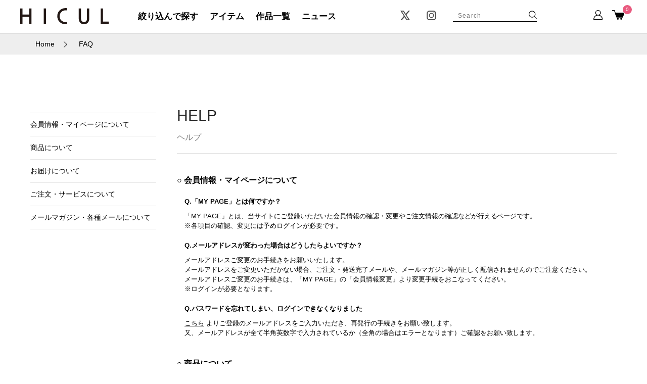

--- FILE ---
content_type: text/html; charset=UTF-8
request_url: https://hicul.jp/faq
body_size: 9706
content:


<!DOCTYPE html>
<html lang="ja" xmlns:og="http://ogp.me/ns#">
<head>
	<meta charset="UTF-8" />
	<meta http-equiv="content-type" content="text/html; charset=utf-8" />
	<meta http-equiv="Pragma" content="no-cache">
	<meta http-equiv="Cache-Control" content="no-cache">
	<meta http-equiv="Expires" content="-1">
		
		<title>FAQ｜HICUL ONLINE STORE│ハイカル オンライン ストア</title>
<meta name="description" content="HICUL (ハイカル) / FAQページ / HICUL（ハイカル）は、“アニメ・漫画・ゲーム”など作品の親和性を大事にした、物づくりを提案するアパレルブランドです。" />
<meta name="keywords" content="HICUL ONLINE STORE,HICUL,ハイカル オンライン ストア,ハイカル,FAQ" />
	<link rel="shortcut icon" href="/favicon.ico" />
	<link rel="apple-touch-icon" href="/apple-touch-icon.png" />

							<link rel="canonical" href="https://hicul.jp/faq">
						
	<meta http-equiv="Content-Style-Type" content="text/css" />
	<meta http-equiv="Content-Script-Type" content="text/javascript" />
	<meta name="viewport" content="width=device-width, minimum-scale=1.0, maximum-scale=1.0" />
	<meta name="format-detection" content="telephone=no" />
	
					<link type="text/css" rel="stylesheet" href="https://hicul.jp/assets/front/css/normalize.css?1598922966" />

		<link type="text/css" rel="stylesheet" href="https://hicul.jp/assets/front/css/foundation.min.css?1598922965" />

		<link type="text/css" rel="stylesheet" href="https://hicul.jp/assets/front/css/base.css?1598922964" />

		<link type="text/css" rel="stylesheet" href="https://hicul.jp/assets/front/css/style.css?1763695964" />

		<link type="text/css" rel="stylesheet" href="https://hicul.jp/assets/front/css/item.css?1712539006" />

		<link type="text/css" rel="stylesheet" href="https://hicul.jp/assets/front/css/pure-drawer.css?1598922967" />

		<link type="text/css" rel="stylesheet" href="https://hicul.jp/assets/front/css/vendor/slick/slick.css?1598922969" />

		<link type="text/css" rel="stylesheet" href="https://hicul.jp/assets/front/css/vendor/slick/slick-theme.css?1598922969" />


		<script defer="defer" type="text/javascript" src="https://hicul.jp/assets/front/js/vendor/modernizr.js?1598923004"></script>

		<script type="text/javascript" src="https://hicul.jp/assets/front/js/vendor/jquery.min.js?1598923003"></script>

		<script defer="defer" type="text/javascript" src="https://hicul.jp/assets/front/js/vendor/slick/slick.min.js?1598923007"></script>


	<!--[if lt IE 9]>
		<base href="<: c().config.static_url_base :>" target="_self">

			<script defer="defer" type="text/javascript" src="https://hicul.jp/assets/front/js/vendor/html5shiv.js?1598923002"></script>

			<script defer="defer" type="text/javascript" src="https://hicul.jp/assets/front/js/vendor/nwmatcher-1.2.5-min.js?1598923004"></script>

			<script defer="defer" type="text/javascript" src="https://hicul.jp/assets/front/js/vendor/selectivizr-1.0.3b.js?1598923004"></script>

			<script defer="defer" type="text/javascript" src="https://hicul.jp/assets/front/js/vendor/respond.min.js?1598923004"></script>

	<![endif]-->
		<script defer="defer" type="text/javascript" src="https://hicul.jp/assets/front/js/script.js?1661838833"></script>


	<meta property="og:title" content="FAQ｜HICUL ONLINE STORE│ハイカル オンライン ストア" />
	<meta property="og:type" content="website" />

	<meta property="og:url" content="https://hicul.jp/bbfcore/front/sp/static" />
	<meta property="og:image" content="" />
	<meta property="og:site_name" content="HICUL ONLINE STORE｜ハイカル オンラインストア" />
	<meta property="og:description" content="HICUL (ハイカル) / FAQページ / HICUL（ハイカル）は、“アニメ・漫画・ゲーム”など作品の親和性を大事にした、物づくりを提案するアパレルブランドです。" />
	<meta name="twitter:card" content="summary" />

			<script defer="defer" type="text/javascript" src="https://hicul.jp/assets/front/js/lib/jquery.cookie.js?1598923001"></script>

		<script defer="defer" type="text/javascript" src="https://hicul.jp/assets/front/js/jquery.popup.js?1598922998"></script>

	
		<script defer="defer" type="text/javascript" src="https://hicul.jp/assets/front/js/favorite.js?1719803162"></script>

	
		
	
	<script type="text/javascript">

	var base_url		= 'https://hicul.jp';
	var base_url_ssl	= 'https://hicul.jp';
	var device_base_url = '/';
	var apis_url_base   = '/apis/';
	var login_cust_id   = '';
	var store_id		= '1';
	var store_name	  = 'HICUL ONLINE STORE';
	</script>

			<script defer="defer" type="text/javascript" src="https://hicul.jp/assets/front/js/ltvlab/index.js?1719803162"></script>

					<script type="text/javascript">
	window.tr = window.tr || function () {
		tr.q = [];
		tr.q.push(arguments)
	};
	window.sendTrack = window.sendTrack || function (obj, event) {
		obj["sendId"] = "hicul.jp";
		tr.tr_obj = obj;
		tr("send", event);
		tracking();
	}</script>
<script src="//c2.k-crm.jp/tracking.js"></script>
<script type="text/javascript">
	var trackBody = [];
	trackBody["userId"] = "";
	sendTrack(trackBody, "normal");</script>
		
		
		
			<script defer="defer" type="text/javascript" src="https://hicul.jp/assets/front/js/jquery.gtm_google_analytics_ec.js?1750056390"></script>

	
	<script type="text/javascript">
	// ログイン状態
	var ga_dimension1 = 'logout';

	
	$(function(){
		var google_analytics_ec = $(this).gtm_google_analytics_ec({'dimensions' : {'dimension1' : ga_dimension1}});
	});
	

	</script>

	<!-- Google Tag Manager -->
	<script>(function(w,d,s,l,i){w[l]=w[l]||[];w[l].push({'gtm.start': new Date().getTime(),event:'gtm.js'});var f=d.getElementsByTagName(s)[0], j=d.createElement(s),dl=l!='dataLayer'?'&l='+l:'';j.async=true;j.src= 'https://www.googletagmanager.com/gtm.js?id='+i+dl;f.parentNode.insertBefore(j,f);})(window,document,'script','dataLayer','GTM-TVCTTQH');</script>
	<!-- End Google Tag Manager -->

		<link type="text/css" rel="stylesheet" href="https://hicul.jp/assets/front/css/others.css?1677639065" />

	<script type="text/javascript" src="https://hicul.jp/assets/front/js/others.js?1653962302"></script>



<script type="text/javascript">
$(function() {
	var $header = $('header.header');
	var headerHeight = $header.outerHeight();

	$(window).on('scroll', function() {
		if ($(window).scrollTop() > 0) {
			$header.addClass('scroll');
			$('body').addClass('fixed-header-padding');
		}
		else {
			$header.removeClass('scroll');
			$('body').removeClass('fixed-header-padding');
		}
	});

	// 初回チェック（リロード直後でも反映）
	$(window).trigger('scroll');
});
</script>
<script>
$(function(){
	$("#menuBtn").on("click", function() {
		$(".sp-overlay").fadeToggle();
		$(this).toggleClass("active");
		$("body").css("position","fixed");
	});
});
</script>
<script>
$(function(){
	$("#searchBtn").on("click", function() {
		$(".search-box").fadeToggle();
		$(this).toggleClass("active");
	});
});
</script>
<script type="application/ld+json">
	{
		"@context": "https://schema.org",
		"@type": "BreadcrumbList",
		"itemListElement":
		[
						{
				"@type": "ListItem",
				"position": 1,
				"item":
				{
					"@id": "https://hicul.jp",
					"name": "HOME"
				}
			}
									,
			{
				"@type": "ListItem",
				"position": 2,
				"item":
				{
																				"@id": "https://hicul.jp/faq",
					"name": "FAQ"
				}
			}
					]
	}
</script>
<script src="/b/d/js.e39243c1.js"></script></head>
<body>
<!-- Google Tag Manager (noscript) -->
<noscript><iframe src="https://www.googletagmanager.com/ns.html?id=GTM-TVCTTQH"
height="0" width="0" style="display:none;visibility:hidden"></iframe></noscript>
<!-- End Google Tag Manager (noscript) -->

<!-- header -->


	

<header class="header">
			<div class="contents pc-only">
		<div class="main">
			<div class="clearfix">
				<div class="site-logo-wrapper">
					<h1 class="site-logo">
						<a href="https://hicul.jp" data-ga_event="header,logo,1">
							<img src="/assets/front/img/svg/logo.svg" alt="HICUL ONLINE STORE">
						</a>
					</h1>
				</div>
				<div class="header-left-wrapper">
					<ul class="header-left clearfix">
						<li class="mainmenu"><a class="open-submenu category" data-open_id="refined_search_menu">絞り込んで探す</a></li>
						<li class="mainmenu"><a class="open-submenu category" data-open_id="category_menu">アイテム</a></li>
						<li><a href="https://hicul.jp/title">作品一覧</a></li>
						<li><a href="https://hicul.jp/news">ニュース</a></li>
					</ul>
				</div>
								<div class="header-submenu-wrap refined_search_menu" data-open_id="refined_search_menu">
					<div class="row">
						<div class="medium-12 columns">
							<ul class="parent-category">
								<li>在庫状況
									<ul class="child-category">
										<li>
											<a href="https://hicul.jp/item?sold=1">
												<span>在庫あり</span>
											</a>
										</li>
										<li>
											<a href="https://hicul.jp/item?start_stock=0&end_stock=0">
												<span>在庫なし</span>
											</a>
										</li>
									</ul>
								</li>
								<li>販売状況
									<ul class="child-category">
										<li>
											<a href="https://hicul.jp/item?goods_status_id=90">
												<span>受注販売商品</span>
											</a>
										</li>
										<li>
											<a href="https://hicul.jp/item?except_reserved_goods=1">
												<span>通常販売商品</span>
											</a>
										</li>
										<li>
											<a href="https://hicul.jp/item?category_id=546">
												<span>事後通販</span>
											</a>
										</li>
									</ul>
								</li>
							</ul>
						</div>
					</div>
				</div>
								<div class="header-submenu-wrap category_menu" data-open_id="category_menu">
					<div class="row">
						<div class="medium-12 columns">
							<ul class="parent-category">
								<li class="inner-contents"><a href="https://hicul.jp/item">すべての商品</a></li>
																	<li class=""><a href="https://hicul.jp/item?category_id=1">アパレル</a>
									
										<ul class="child-category">
																																																									<li>
														<a href="https://hicul.jp/item?category_id=5">
															<span>Tシャツ</span>
														</a>
													</li>
																									<li>
														<a href="https://hicul.jp/item?category_id=6">
															<span>スウェット・パーカー</span>
														</a>
													</li>
																									<li>
														<a href="https://hicul.jp/item?category_id=640">
															<span>帽子類</span>
														</a>
													</li>
																									<li>
														<a href="https://hicul.jp/item?category_id=641">
															<span>バッグ類</span>
														</a>
													</li>
																									<li>
														<a href="https://hicul.jp/item?category_id=10">
															<span>その他ファッション小物</span>
														</a>
													</li>
																									<li>
														<a href="https://hicul.jp/item?category_id=699">
															<span>アウター</span>
														</a>
													</li>
																									<li>
														<a href="https://hicul.jp/item?category_id=700">
															<span>アパレルその他</span>
														</a>
													</li>
																																											</ul>
									</li>
																	<li class=""><a href="https://hicul.jp/item?category_id=4">雑貨</a>
									
										<ul class="child-category">
																																																									<li>
														<a href="https://hicul.jp/item?category_id=631">
															<span>キーホルダー・チャーム</span>
														</a>
													</li>
																									<li>
														<a href="https://hicul.jp/item?category_id=632">
															<span>アクリルスタンド</span>
														</a>
													</li>
																									<li>
														<a href="https://hicul.jp/item?category_id=633">
															<span>バッジ類</span>
														</a>
													</li>
																									<li>
														<a href="https://hicul.jp/item?category_id=634">
															<span>カード・ステッカー</span>
														</a>
													</li>
																									<li>
														<a href="https://hicul.jp/item?category_id=635">
															<span>文具</span>
														</a>
													</li>
																									<li>
														<a href="https://hicul.jp/item?category_id=636">
															<span>インテリア雑貨</span>
														</a>
													</li>
																									<li>
														<a href="https://hicul.jp/item?category_id=637">
															<span>スマホ・PC用品</span>
														</a>
													</li>
																									<li>
														<a href="https://hicul.jp/item?category_id=638">
															<span>ミラー</span>
														</a>
													</li>
																									<li>
														<a href="https://hicul.jp/item?category_id=673">
															<span>食器</span>
														</a>
													</li>
																									<li>
														<a href="https://hicul.jp/item?category_id=639">
															<span>その他雑貨類</span>
														</a>
													</li>
																																											</ul>
									</li>
																	<li class="brand"><a href="https://hicul.jp/item?category_id=502">作品別一覧</a>
									
										<ul class="child-category">
																																																																																																																									
													<li>
														<a href="https://hicul.jp/item?category_id=784">
															<span>ブルーロック第3弾</span>
														</a>
													</li>
																																																																																																							
													<li>
														<a href="https://hicul.jp/item?category_id=747">
															<span>WINDBREAKER</span>
														</a>
													</li>
																																																																																																							
													<li>
														<a href="https://hicul.jp/item?category_id=674">
															<span>進撃の巨人</span>
														</a>
													</li>
																																																																																																							
													<li>
														<a href="https://hicul.jp/item?category_id=748">
															<span>五等分の花嫁＊</span>
														</a>
													</li>
																																																																																																							
													<li>
														<a href="https://hicul.jp/item?category_id=751">
															<span>kamito </span>
														</a>
													</li>
																																																																																																							
													<li>
														<a href="https://hicul.jp/item?category_id=728">
															<span>ふたりはプリキュア</span>
														</a>
													</li>
																																																																																																							
													<li>
														<a href="https://hicul.jp/item?category_id=743">
															<span>刀剣乱舞　大本丸博</span>
														</a>
													</li>
																																																																																																							
													<li>
														<a href="https://hicul.jp/item?category_id=660">
															<span>まどかマギカ</span>
														</a>
													</li>
																																								<li>
															<a href="https://hicul.jp/title">
																<span>ALL</span>
															</a>
														</li>
																																													</ul>
									</li>
																	<li class=""><a href="https://hicul.jp/item?category_id=546">事後通販</a>
									
										<ul class="child-category">
																																																									<li>
														<a href="https://hicul.jp/item?category_id=826">
															<span>ゆきむら。</span>
														</a>
													</li>
																									<li>
														<a href="https://hicul.jp/item?category_id=818">
															<span>星屑の王子様</span>
														</a>
													</li>
																									<li>
														<a href="https://hicul.jp/item?category_id=753">
															<span>刀剣乱舞　第6弾</span>
														</a>
													</li>
																									<li>
														<a href="https://hicul.jp/item?category_id=736">
															<span>刀剣乱舞　第５弾</span>
														</a>
													</li>
																									<li>
														<a href="https://hicul.jp/item?category_id=708">
															<span>刀剣乱舞　第４弾</span>
														</a>
													</li>
																									<li>
														<a href="https://hicul.jp/item?category_id=672">
															<span>刀剣乱舞　第３弾</span>
														</a>
													</li>
																									<li>
														<a href="https://hicul.jp/item?category_id=734">
															<span>甘城なつき/Nachoneko</span>
														</a>
													</li>
																									<li>
														<a href="https://hicul.jp/item?category_id=710">
															<span>ななしいんく</span>
														</a>
													</li>
																									<li>
														<a href="https://hicul.jp/item?category_id=735">
															<span>泉月と聡一</span>
														</a>
													</li>
																																											</ul>
									</li>
															</ul>
						</div>
					</div>
				</div>
				<div class="header-center-wrapper">
					<ul>
						<li>
							<a href="https://twitter.com/HiculStore?ref_src=twsrc%5Egoogle%7Ctwcamp%5Eserp%7Ctwgr%5Eauthor" target= _blank>
								<img alt="X" src="/assets/front/img/icon-x.png" class="icon-img">
							</a>
						</li>
						<li>
							<a href="https://www.instagram.com/hiculstore/" target= _blank>
								<img alt="Instagram" src="/assets/front/img/icon-instagram.png" class="icon-img">
							</a>
						</li>
						<li class="search">
							<form action="https://hicul.jp/item" method="get" class="search-form" accept-charset="utf-8">							<button class="submit" name="search" value="" type="submit" id="form_search"><img src="/assets/front/img/svg/icon/search.svg" class="icon-img"></button>
														<input id="freeword_pc" class="freeword" placeholder="Search" name="freeword" value="" type="text" />
							</form>						</li>
					</ul>
				</div>
				<div class="header-right-wrapper">
					<ul class="header-right clearfix">
						<li class="">
							<a href="https://hicul.jp/member" class="signin" data-open_id="">
								<img alt="signin" src="/assets/front/img/svg/icon/mypage.svg" class="icon-img">
							</a>
						</li>
						<li class="mainmenu">
							<a href="https://hicul.jp/cart" class="open-submenu cart" data-open_id="cart_menu">
								<span class="cart_pod number"><img alt="cart" src="/assets/front/img/svg/icon/cart.svg" class="icon-img"></span>
								<span id="header_cart_count" class="count">0</span>
							</a>
						</li>
					</ul>
				</div>
			</div>
		</div>
	</div>

	<div class="header-submenu-wrap header-submenu-wrap-just cart_menu" data-open_id="cart_menu">
		<p class="triangle"></p>
		<div class="row">
			<div class="medium-12 columns">
				<div class="header-submenu-inner-wrap clearfix">
					<h3>0 ITEMS IN CART</h3>
					<div class="header_cart">
													<div class="free">カートの中身は空です</div>
							<a class="button" href="https://hicul.jp/item?new=1">新着アイテムを見る</a>
						
											</div><!-- header_cart -->
				</div>
			</div>
		</div>
	</div>

	<div class="sp-navi-wrap">
		<ul class="sp-navi">
			<li id="menuBtn">
				<img src="/assets/front/img/svg/icon/hamburger.svg">
			</li>
			<li id="spLogo">
				<a href="https://hicul.jp" data-ga_event="header,logo,1">
					<img src="/assets/front/img/svg/logo.svg" alt="HICUL ONLINE STORE" class="icon-img">
				</a>
			</li>
			<li>
				<a href="https://hicul.jp/member" class="signin" data-open_id="">
					<img src="/assets/front/img/svg/icon/mypage.svg" class="icon-img">
				</a>
			</li>
			<li>
				<div class="header-cart">
					<a href="https://hicul.jp/cart">
						<img src="/assets/front/img/svg/icon/cart.svg" class="icon-img">
						<span id="header_cart_count_sp" class="count">0</span>
					</a>
				</div>
			</li>
		</ul> 

		<div class="sp-overlay">
			<div class="navi-close"><img alt="close-button" src="https://hicul.jp/assets/front/img/close_btn.png?1598922972" /></div>
			<div class="sp-navi-inner">
				<div class="search-box">
					<form action="https://hicul.jp/item" method="get" accept-charset="utf-8">					<button class="submit" name="search" value="" type="submit" id="form_search"><img src="/assets/front/img/svg/icon/search.svg" class="icon-img"></button>
										<input id="freeword_sp" class="freeword" placeholder="Search" name="freeword" value="" type="text" />
					</form>				</div>
				<ul class="sp-navi-list sp-navi-list-link">
					<li class="inner-contents"><a href="https://hicul.jp/item?goods_status_id=90">受注販売商品<img src="/assets/front/img/top/drawer_next_arrow.png"></a></li>
					<li class="inner-contents"><a href="https://hicul.jp/item?except_reserved_goods=1">通常販売商品<img src="/assets/front/img/top/drawer_next_arrow.png"></a></li>
					<li class="inner-contents item">アイテム<img src="/assets/front/img/top/drawer_next_arrow.png"></li>
					<li class="genre">
						<ul class="parent-category js-child-category">
							<li><a href="https://hicul.jp/item">すべての商品</a></li>
																															<li><a href="https://hicul.jp/item?category_id=1">アパレル</a>
									
																			<ul class="child-category">
																							<li>
													<a href="https://hicul.jp/item?category_id=5">
														<span class="">Tシャツ</span>
													</a>
												</li>
																							<li>
													<a href="https://hicul.jp/item?category_id=6">
														<span class="">スウェット・パーカー</span>
													</a>
												</li>
																							<li>
													<a href="https://hicul.jp/item?category_id=640">
														<span class="">帽子類</span>
													</a>
												</li>
																							<li>
													<a href="https://hicul.jp/item?category_id=641">
														<span class="">バッグ類</span>
													</a>
												</li>
																							<li>
													<a href="https://hicul.jp/item?category_id=10">
														<span class="">その他ファッション小物</span>
													</a>
												</li>
																							<li>
													<a href="https://hicul.jp/item?category_id=699">
														<span class="">アウター</span>
													</a>
												</li>
																							<li>
													<a href="https://hicul.jp/item?category_id=700">
														<span class="">アパレルその他</span>
													</a>
												</li>
																					</ul>
																	</li>
																															<li><a href="https://hicul.jp/item?category_id=4">雑貨</a>
									
																			<ul class="child-category">
																							<li>
													<a href="https://hicul.jp/item?category_id=631">
														<span class="">キーホルダー・チャーム</span>
													</a>
												</li>
																							<li>
													<a href="https://hicul.jp/item?category_id=632">
														<span class="">アクリルスタンド</span>
													</a>
												</li>
																							<li>
													<a href="https://hicul.jp/item?category_id=633">
														<span class="">バッジ類</span>
													</a>
												</li>
																							<li>
													<a href="https://hicul.jp/item?category_id=634">
														<span class="">カード・ステッカー</span>
													</a>
												</li>
																							<li>
													<a href="https://hicul.jp/item?category_id=635">
														<span class="">文具</span>
													</a>
												</li>
																							<li>
													<a href="https://hicul.jp/item?category_id=636">
														<span class="">インテリア雑貨</span>
													</a>
												</li>
																							<li>
													<a href="https://hicul.jp/item?category_id=637">
														<span class="">スマホ・PC用品</span>
													</a>
												</li>
																							<li>
													<a href="https://hicul.jp/item?category_id=638">
														<span class="">ミラー</span>
													</a>
												</li>
																							<li>
													<a href="https://hicul.jp/item?category_id=673">
														<span class="">食器</span>
													</a>
												</li>
																							<li>
													<a href="https://hicul.jp/item?category_id=639">
														<span class="">その他雑貨類</span>
													</a>
												</li>
																					</ul>
																	</li>
																																															<li><a href="https://hicul.jp/item?category_id=546">事後通販</a>
									
																			<ul class="child-category">
																							<li>
													<a href="https://hicul.jp/item?category_id=826">
														<span class="">ゆきむら。</span>
													</a>
												</li>
																							<li>
													<a href="https://hicul.jp/item?category_id=818">
														<span class="">星屑の王子様</span>
													</a>
												</li>
																							<li>
													<a href="https://hicul.jp/item?category_id=753">
														<span class="">刀剣乱舞　第6弾</span>
													</a>
												</li>
																							<li>
													<a href="https://hicul.jp/item?category_id=736">
														<span class="">刀剣乱舞　第５弾</span>
													</a>
												</li>
																							<li>
													<a href="https://hicul.jp/item?category_id=708">
														<span class="">刀剣乱舞　第４弾</span>
													</a>
												</li>
																							<li>
													<a href="https://hicul.jp/item?category_id=672">
														<span class="">刀剣乱舞　第３弾</span>
													</a>
												</li>
																							<li>
													<a href="https://hicul.jp/item?category_id=734">
														<span class="">甘城なつき/Nachoneko</span>
													</a>
												</li>
																							<li>
													<a href="https://hicul.jp/item?category_id=710">
														<span class="">ななしいんく</span>
													</a>
												</li>
																							<li>
													<a href="https://hicul.jp/item?category_id=735">
														<span class="">泉月と聡一</span>
													</a>
												</li>
																					</ul>
																	</li>
													</ul>
					</li>
																				
										<li class="inner-contents item active js-title-list">
						作品別一覧
						<img src="/assets/front/img/top/drawer_next_arrow.png">
					</li>
					<li class="genre">
						<ul class="child-category js-child-category" style="display: block;">
																								<li>
										<a href="https://hicul.jp/item?category_id=784">
											<span>ブルーロック第3弾</span>
										</a>
									</li>
																																<li>
										<a href="https://hicul.jp/item?category_id=747">
											<span>WINDBREAKER</span>
										</a>
									</li>
																																<li>
										<a href="https://hicul.jp/item?category_id=674">
											<span>進撃の巨人</span>
										</a>
									</li>
																																<li>
										<a href="https://hicul.jp/item?category_id=748">
											<span>五等分の花嫁＊</span>
										</a>
									</li>
																																<li>
										<a href="https://hicul.jp/item?category_id=751">
											<span>kamito </span>
										</a>
									</li>
																																<li>
										<a href="https://hicul.jp/item?category_id=728">
											<span>ふたりはプリキュア</span>
										</a>
									</li>
																																<li>
										<a href="https://hicul.jp/item?category_id=743">
											<span>刀剣乱舞　大本丸博</span>
										</a>
									</li>
																																<li>
										<a href="https://hicul.jp/title">
											<span>ALL</span>
										</a>
									</li>
															</ul>
					</li>
										<li class="inner-contents"><a href="https://hicul.jp/news">ニュース<img src="/assets/front/img/top/drawer_next_arrow.png"></a></li>
				</ul>
				<div class="sns-link">
					<a href="https://www.instagram.com/" target= _blank class="insta"></a>
					<a href="https://www.facebook.com/" target= _blank class="facebook"></a>
					<a href="https://www.twitter.com/" target= _blank class="twitter"></a>
					<a href="https://www.youtube.com/" target= _blank class="youtube"></a>
					<a href="https://lin.ee/" target= _blank class="line"></a>
				</div>
			</div>
 		</div>
	</div>
</header>
<script>
$(function() {
	function accordion(e) {
		$(e.target).toggleClass("active");
		$(e.target).next('.genre').find(".js-child-category").first().slideToggle(300);
		console.log($(e.target).next('.genre').find(".js-child-category"));
	}
	$(".sp-navi-inner .sp-navi-list .item:not(.js-title-list)").click(accordion);
});

$(".navi-close img").click(function(){
	$(".sp-overlay").hide();
	$("body").css("position","");
});
</script>
<style>
	.cat_list{
		display: none;
	}
</style>

<!-- header -->

	<div class="crumbsList">
	<div class="row">
		<div class="small-12 column">
			<!-- bread crumbs -->
			<ol class="clearfix">
				<li class="first"><a href="https://hicul.jp/"><span>Home</span></a></li>
															<li class="child leftArrow last">
						<span>FAQ</span>
									</li>
							</ol>
			<!-- /bread crumbs -->
		</div>
	</div>
</div>
		<div id="goods_quick_view" class="reveal-modal" data-reveal=""></div>

				

<div class="mainContents contact">
	<div class="mainContentsR faq">
	<div class="mainContentsRContent">
	
		<h2 class="title">HELP</h2>
		<span class="subtitle">ヘルプ</span>

		<div class="mainContentsInner">
			<div class="row">
				<div class="small-12" id="link1">
					<div class="menuWrapper">
						<dl>
							<dt>
								○ 会員情報・マイページについて
							</dt>
							<dd>
								<ul class="qanda_box">
									<li>
										<span class="txt_q">Q.「MY PAGE」とは何ですか？</span>
										<span>「MY PAGE」とは、当サイトにご登録いただいた会員情報の確認・変更やご注文情報の確認などが行えるページです。<br>※各項目の確認、変更には予めログインが必要です。</span>
									</li>
									<li>
										<span class="txt_q">Q.メールアドレスが変わった場合はどうしたらよいですか？</span>
										<span>メールアドレスご変更のお手続きをお願いいたします。<br>メールアドレスをご変更いただかない場合、ご注文・発送完了メールや、メールマガジン等が正しく配信されませんのでご注意ください。<br>メールアドレスご変更のお手続きは、「MY PAGE」の「会員情報変更」より変更手続をおこなってください。<br>※ログインが必要となります。</span>
									</li>
									<li>
										<span class="txt_q">Q.パスワードを忘れてしまい、ログインできなくなりました</span>
										<span><a href="https://hicul.jp//member/reminder">こちら</a> よりご登録のメールアドレスをご入力いただき、再発行の手続きをお願い致します。<br>又、メールアドレスが全て半角英数字で入力されているか（全角の場合はエラーとなります）ご確認をお願い致します。</span>
									</li>
								</ul>
							</dd>
						</dl>
					</div>
				</div>
				<div class="small-12" id="link2">
					<div class="menuWrapper">
						<dl>
							<dt>
								○ 商品について
							</dt>
							<dd>
								<ul class="qanda_box">
									<li>
										<span class="txt_q">Q.商品の交換・キャンセルはできますか？</span>
										<span>
											購入・予約確定後の商品不良および誤配送を除く、お客様都合によるご注文後のキャンセルは承っておりませんのでご注意ください。<br>
											万一到着した商品が「不良品」、「誤配送」の場合、大変申し訳ございませんが、商品到着後７日以内にカスタマーサポートまでご連絡頂き、返品理由をお伝えください。<br>
											追って返品先住所や送料（弊社負担）についてご連絡させていただきます。<br>
											※ 長期不在・受け取り拒否（再配達時の再度の受け取り拒否含む）・メールアドレス、電話番号、住所の不備等による不明・この他お客様の状況、ご都合によってお受取りいただけず荷物が返送となった場合、商品の売買契約を解除できるものとします。<br>
											往復送料、代引き手数料、梱包資材料の実費等対応に要した一切の費用は、購入者負担となり、請求させていただく事になりますので、予めご了承ください。<br>
											<br>
											正当な理由なくご連絡が取れない場合や、商品の受取拒否・未払いが発生した場合、当店は法律に基づいた手続き（損害賠償請求等）を行う場合がございます。
										</span>
									</li>
									<li>
										<span class="txt_q">Q.クーリングオフは適用されないのですか？</span>
										<span>クーリングオフは訪問販売・電話勧誘に適用される法律です。<br>通信販売には適用されませんので、何卒ご了承ください。</span>
									</li>
								</ul>
							</dd>
						</dl>
					</div>
				</div>
				<div class="small-12" id="link3">
					<div class="menuWrapper">
						<dl>
							<dt>
								○ お届けについて
							</dt>
							<dd>
								<ul class="qanda_box">
									<li>
										<span class="txt_q">Q.配送会社の指定はできますか？</span>
										<span>ご注文いただきました商品は、ヤマト運輸もしくは日本郵政にて配送させていただきます。</span>
									</li>
									<li>
																																																		<span class="txt_q">Q.送料はいくらですか？</span>
										<span>ご注文いただきました商品は、ヤマト運輸もしくは日本郵政にて配送させていただきます。<br>商品の配送は、日本国内のみに限らせていただきます。<br>※発送日に、弊社よりご登録いただきましたメールアドレスへ、発送完了のメールをお送りいたします。<br></span>
										<span>送料は以下（離島も含む）です。</span>
										<ul class="list">
											<li style="display:flex;"><div style="width:160px;">・通常配送</div>880円（税込）※国内（北海道・沖縄を除く）</li>
											<li style="display:flex;"><div style="width:160px;">・通常配送</div>2,200円（税込）※北海道・沖縄</li>
											<li style="display:flex;"><div style="width:160px;">・クロネコゆうパケット</div>330円（税込）※全国一律</li>
										</ul>
									</li>
									<li>
										<span class="txt_q">Q.注文してからどのくらいで商品が届きますか？</span>
										<span>通常契約成立後14営業日以内に発送いたします。<br>なお土・日・祝日の出荷は行なっておりません。</span>
									</li>
									<li>
										<span class="txt_q">Q.お届け日は指定できますか？</span>
										<span>お届け日、お届け時間帯のご指定につきましては、ご注文時にご選択いただけます。</span>
									</li>
									<li>
										<span class="txt_q">Q.届け先の変更は可能ですか？</span>
										<span>
											ご注文前の場合は、マイページよりお届け先を変更いただけます。<br>
											ご注文後の場合は、お届け先の変更は承りかねます。<br>
											ご住所に不備がございますとお届けできない場合がございますので十分にご注意ください。<br>
											発送後のお荷物に関するお問い合わせは、発送完了メールに記載のある配送業者へご確認いただきますようお願いいたします。
										</span>
									</li>
									<li>
										<span class="txt_q">Q.不在のため商品を受け取とれず、保管期間が過ぎてしまった。再度届けて欲しい。</span>
										<span>誠に申し訳ございませんが、商品の再出荷につきましては、承っておりません。<br>大変お手数ですが、ご希望の商品を再度ご注文いただけますようお願いいたします。</span>
									</li>
								</ul>
							</dd>
						</dl>
					</div>
				</div>
				<div class="small-12" id="link4">
					<div class="menuWrapper">
						<dl>
							<dt>
								○ ご注文・サービスについて
							</dt>
							<dd>
								<ul class="qanda_box">
									<li>
										<span class="txt_q">Q.支払方法の変更はできますか？</span>
										<span>
											基本的には承っておりません。<br>
											お支払い方法に関するお問い合わせにつきましては、一度カスタマーサポートまでご連絡いただきますようお願い申し上げます。
										</span>
									</li>
									<li>
										<span class="txt_q">Q.完売品の再入荷を知る事はできますか?</span>
										<span>商品ページ内の「再入荷リクエスト」にご登録頂きますと、ご希望の商品が入荷した際にお知らせメールをお送り致します。<br>※再入荷リクエスト表示のない商品は再入荷の予定はありませんので、予めご了承ください。</span>
									</li>
									<li>
										<span class="txt_q">Q.別々の注文を一つにまとめることはできますか?</span>
										<span>別々のご注文を一つにまとめて配送することは出来かねます。予めご了承ください。</span>
									</li>
									<li>
										<span class="txt_q">Q.領収書は発行できますか？</span>
										<span>
											領収書発行をご希望のお客様はカスタマーサポートにご連絡ください。<br>
											出荷時にお送りしている「発送完了メール」に商品名、数量、金額の記載がございますので、明細としてご利用ください。<br>
											※領収書は出荷処理後に発行可能となります。出荷前は原則、発行出来かねます。<br>
											※領収書は、原則再発行はいたしかねます。万が一、紛失等で再発行をご希望の場合はカスタマーサポートにご連絡ください。<br>
											※領収書発行後にお支払い金額が変更になった場合、領収書を新規で発行いたします。カスタマーサポートにご連絡ください。<br>
											※紛失、金額変更等で領収書を再発行した場合、最新の領収書以外は破棄していただけますようお願いいたします。<br>
											<br>
											ご利用明細は、商品発送後にお送りする当店からの発送完了メールに代えさせていただいておりますので<br>
											そちらのメールを保管して下さいます様お願いいたします。<br>
										</span>
									</li>
								</ul>
							</dd>
						</dl>
					</div>
				</div>
				<div class="small-12" id="link5">
					<div class="menuWrapper">
						<dl>
							<dt>
								○ メールマガジン・各種メールについて
							</dt>
							<dd>
								<ul class="qanda_box">
									<li>
										<span class="txt_q">Q.メールマガジンや注文受付完了メール等が届きません</span>
										<span>指定受信や指定拒否などの設定が行われている場合、メールマガジンや各種お知らせメールをお届けできない場合がございます。<br>以下のドメインからのメールが受信できますようドメインの解除設定をお願い致します。<br>@hicul.jp</span>
									</li>
									<li>
										<span class="txt_q">Q.メールマガジンの配信を停止したい</span>
										<span>＜本会員様の配信停止方法＞ MY PAGEの会員情報変更よりメールマガジン項目でチェックをはずしていただきますようお願い致します。 変更を登録後、メールマガジンの配信停止が完了致します。<br><br>＜本会員様以外の配信停止方法＞ <a href="https://hicul.jp/mailmagazine/del">こちら</a>のページより解除をお願い致します。<br><br>※なおシステムの都合上、配信停止の設定をされてからもメールマガジンが配信される場合がございます。予めご了承ください</span>
									</li>
								</ul>
							</dd>
						</dl>
					</div>
				</div>
				<!--div class="small-12" id="link12">
					<div class="menuWrapper">
						<dl>
							<dt>
								○ お問い合わせ
							</dt>
							<dd>
								<ul class="qanda_box">
									<li>
										<p>商品のご購入に関するお問い合わせは、下記お問い合わせフォームにてお願いいたします。</p>
										<a href="https://hicul.jp/contact">お問い合わせ</a>	
										<p>営業時間 : 9:00 - 18:00 ＊土日・祝祭日を除く</p>	
									</li>
								</ul>					
							</dd>
						</dl>
					</div>
				</div-->
			</div>
		</div>
	</div>
</div>
<div class="mainContentsL hide-for-small">
	<ul class="guide_menu">
		<li><a href="javascript:void(0)" data-target="link1" class="scroll">会員情報・マイページについて</a></li>
		<li><a href="javascript:void(0)" data-target="link2" class="scroll">商品について</a></li>
		<li><a href="javascript:void(0)" data-target="link3" class="scroll">お届けについて</a></li>
		<li><a href="javascript:void(0)" data-target="link4" class="scroll">ご注文・サービスについて</a></li>
		<li><a href="javascript:void(0)" data-target="link5" class="scroll">メールマガジン・各種メールについて</a></li>
	</ul>
</div>
</div>

	
<!-- footer -->
	<!-- footer -->
<footer class="footer">
	<div class="footerWrapper">
		<div class="row">
			<div class="pagetop for-top">
				<a href="javascript:void(0);"><span class="text"></span></a>
			</div>
			<div class="footerMenu">
				<div class="sns sp-only clearfix">
					<p class="snsLabel">OFFICIAL SNS</p>
					<ul>
						<li>
							<a href="https://twitter.com/HiculStore" target= _blank>
								<img src="/assets/front/img/icon-x.png" alt="X" class="icon-img">
							</a>
						</li>
						<li>
							<a href="https://www.instagram.com/hiculstore/" target= _blank>
							<img src="/assets/front/img/icon-instagram.png" class="icon-img">
							</a>
						</li>
					</ul>
				</div>
				<ul class="guide-menu pc-only">
					<li><a href="https://hicul.jp/guide">ご利用案内</a></li>
					<li><a href="https://hicul.jp/terms">利用規約</a></li>
					<li><a href="https://hicul.jp/faq">よくあるご質問</a></li>
					<li><a href="https://hicul.jp/privacy">プライバシーポリシー</a></li>
					<li><a href="https://hicul.jp/legal">特定商取引に基づく表記</a></li>
					<li><a href="https://hicul.jp/contact">お問い合わせ</a></li>
				</ul>
				<ul class="guide-menu sp-only">
					<li>
						<div><a href="https://hicul.jp/guide">ご利用案内</a></div>
						<div><a href="https://hicul.jp/terms">利用規約</a></div>
					</li>
					<li>
						<div><a href="https://hicul.jp/faq">よくあるご質問</a></div>
						<div><a href="https://hicul.jp/privacy">プライバシーポリシー</a></div>
					</li>
					<li>
						<div><a href="https://hicul.jp/legal">特定商取引に基づく表記</a></div>
						<div><a href="https://hicul.jp/contact">お問い合わせ</a></div>
					</li>
				</ul> 
			</div>
						<ul class="paymentList">
				<li><div></div></li>
				<li><div></div></li>
				<li><div></div></li>
				<li><div></div></li>
				<li><div></div></li>
				<li><div></div></li>
				<li><div></div></li>
			</ul>
		</div>
		<div class="copyrightText">
			<div class="row">
				<p>Copyright &copy; 2021 HICUL. All Rights Reserved.</p>
			</div>
		</div>
	</div>
</footer>
<!-- /footer -->
<!-- /footer -->

	

	
	
	<!--[if lt IE 9]>
					<link type="text/css" rel="stylesheet" href="https://hicul.jp/assets/front/css/ie8.css?1598922965" />

	<![endif]-->
		<script defer="defer" type="text/javascript" src="https://hicul.jp/assets/front/js/foundation.min.js?1598922997"></script>

	<script>
		Foundation.global.namespace = '';
		$(document).foundation();
	</script>

	<div id="windowSize" class="hide">
		<div class="show-for-small-only small"></div>
		<div class="show-for-medium-only medium"></div>
		<div class="show-for-large-up large"></div>
	</div>


</body>
</html>


--- FILE ---
content_type: text/css
request_url: https://hicul.jp/assets/front/css/base.css?1598922964
body_size: 2550
content:
@charset "utf-8";

/* Reset Rules
-------------------------------*/

/* Initialize
-------------------------------*/
body,
h1,
h2,
h3,
h4,
h5,
h6,
p,
div,
ul,
ol,
li,
dl,
dt,
dd,
blockquote,
span,
address,
hr,
pre,
dl dt,
dl dd {
	margin: 0;
	padding: 0;
}

p,
th,
td,
li,
dl dt,
dl dd,
address {
	font-size: 100%;
	font-weight: normal;
	line-height: 1.5;
}

h1,
h2,
h3,
h4,
h5,
h6,
td li,
td p,
dd li,
dd p,
li li {}

li {
	list-style-type: none;
}

/* table */
table {
	/*
	margin:0;
	padding:0;
	border-collapse: separate;
	border-spacing:0;
*/
}

table,
th,
td {
	vertical-align: middle;
}

caption,
th,
td {
	text-align: left;
}

caption {
	display: none;
}

hr {
	display: none;
}

/* image */
img {
	border: medium none;
	vertical-align: top;
}

/* inline */
em {
	font-style: normal;
}

address {
	font-style: normal;
}

/* form */
form,
fieldset,
legend,
label,
input,
button,
select,
textarea {
	margin: 0;
	padding: 0;
	vertical-align: baseline;
}

fieldset {
	border: medium none;
}

legend {
	display: none;
}

#Outline h1 {
	text-indent: -9999px;
	font-size: 1px;
	line-height: 0.1;
}

hr {
	display: none;
	clear: both;
}

ul,
ol,
dl {
	list-style-type: none;
}

br {
	font-size: 1px;
	line-height: 0.1px;
	clear: both;
}

img {
	max-width: none;
}

/* Clearfix
-------------------------------*/
.clearfix:after,
.wrapper:after,
#ContentsWrapper:after {
	clear: both;
	content: ".";
	display: block;
	font-size: 0.1px;
	height: 0.1em;
	line-height: 0;
	visibility: hidden;
}

.clearfix,
.wrapper,
#ContentsWrapper {
	_height: 1px;
	min-height: 1px;
	/*\*/
	/*/
	height: auto;
	overflow: hidden;
	/**/
}

/* Base style
-------------------------------*/
html,
body {
	font-size: 12px;
}

body {
	color: #000;
	line-height: 1.3;
	/* font-family: "Times New Roman", "游明朝", YuMincho, "ヒラギノ明朝 ProN W3", "Hiragino Mincho ProN", "メイリオ", Meiryo, serif; */
	/*font-family: "ヒラギノ角ゴ Pro W3", "Hiragino Kaku Gothic Pro", "メイリオ", Meiryo, "ＭＳ Ｐゴシック", MS PGothic, sans-serif, Helvetica;*/
	font-family: Roboto, Helvetica, "Hiragino Kaku Gothic Pro","ヒラギノ角ゴ Pro W3", "メイリオ", Meiryo, "ＭＳ Ｐゴシック", Arial, Verdana, sans-serif;
	overflow-x: hidden;
}

h1,
h2,
h3,
h4,
h5,
h6 {
	font-family: inherit;
}

input[type="text"],
input[type="password"],
input[type="date"],
input[type="datetime"],
input[type="datetime-local"],
input[type="month"],
input[type="week"],
input[type="email"],
input[type="number"],
input[type="search"],
input[type="tel"],
input[type="time"],
input[type="url"],
input[type="color"],
textarea,
select {
	margin: 0;
	padding: 6px 6px;
	background-color: #FFF;
	border: 1px solid #A5A5A5;
	box-shadow: 0;
}

label.inline {
	margin: 0 0 0.3rem 0;
	padding: 0.4rem;
}

.prefix,
.postfix {
	height: 1.8rem;
	line-height: 1.8rem;
}

input[type="radio"],
input[type="checkbox"] {
	display: none !important;
}

input[type="radio"]+label,
input[type="checkbox"]+label {
	display: inline-block;
	position: relative;
	padding-left: 30px;

}

input[type="radio"]+label:before,
input[type="radio"]+label:after {
	content: '';
	display: block;
	position: absolute;
	top: 0;
	left: 0;
	width: 16px;
	height: 16px;
	border-radius: 50%;
}

input[type="checkbox"]+label:before,
input[type="checkbox"]+label:after {
	content: '';
	display: block;
	position: absolute;
	top: 0;
	left: 0;
	width: 16px;
	height: 16px;
}

input[type="radio"]+label:before,
input[type="checkbox"]+label:before {
	border: 1px solid #A5A5A5;
}

input[type="radio"]:checked+label:after {
	top: 3px;
	left: 3px;
	height: 10px;
	width: 10px;
	background: #A5A5A5;
}

input[type="checkbox"]:checked+label:after {
	-webkit-transition: opacity 0.2s linear;
	transition: opacity 0.2s linear;
	position: absolute;
	top: 50%;
	left: 5px;
	display: block;
	margin-top: -7px;
	width: 5px;
	height: 9px;
	border-right: 2px solid #A5A5A5;
	border-bottom: 2px solid #A5A5A5;
	content: '';
	-webkit-transform: rotate(45deg);
	-ms-transform: rotate(45deg);
	transform: rotate(45deg);
}

select {
	-moz-appearance: none;
	-webkit-appearance: none;
	appearance: none;
	background: none transparent;
	background: url(../img/item-list/ac_arrow.png) no-repeat right 5px center;
}

select:disabled {
	opacity: 0.3;
}

table,
table tr,
table tr th,
table tr td,
table thead tr th,
table thead tr td,
table tbody tr th,
table tbody tr td,
table tr.even,
table tr.alt,
table tr:nth-of-type(even) {
	margin: 0;
	border: none;
	background: none;
	font-weight: normal;
}

.inputColError input[type="text"],
.inputColError input[type="password"],
.inputColError input[type="date"],
.inputColError input[type="datetime"],
.inputColError input[type="datetime-local"],
.inputColError input[type="month"],
.inputColError input[type="week"],
.inputColError input[type="email"],
.inputColError input[type="number"],
.inputColError input[type="search"],
.inputColError input[type="tel"],
.inputColError input[type="time"],
.inputColError input[type="url"],
.inputColError input[type="color"],
.inputColError textarea,
.inputColError select {
	background-color: #f2c2c2;
}

/* link style
-------------------------------*/
a {
	color: #000;
	text-decoration: none;
}

a:link {
	color: #000;
	text-decoration: none;
}

a:visited {
	color: #000;
	text-decoration: none;
}

a:hover {
	color: #000;
	text-decoration: none;
}

a img {
	border-style: none;
}

a:hover,
button:hover,
input.button:hover,
input.buttonImage:hover {
	opacity: 0.7;
	filter: alpha(opacity=70);
	/* ie lt 8 */
	-ms-filter: "alpha(opacity=70)";
	/* ie 8 */
	-moz-opacity: 0.7;
	/* FF lt 1.5, Netscape */
	-khtml-opacity: 0.7;
	/* Safari 1.x */
}

a.nofade:hover,
button.nofade:hover,
input.button.nofade:hover,
input.buttonImage.nofade:hover {
	opacity: 1.0;
	filter: alpha(opacity=100);
	/* ie lt 8 */
	-ms-filter: "alpha(opacity=100)";
	/* ie 8 */
	-moz-opacity: 1.0;
	/* FF lt 1.5, Netscape */
	-khtml-opacity: 1.0;
	/* Safari 1.x */
}

/* button style
-------------------------------*/
.button {
	color: #fff;
	height: 30px;
	display: block;
	background-color: #000;
	/*font-family: "Oswald", "ヒラギノ角ゴシックW3", "メイリオ";*/
	font-size: 12px;
	padding: 6px 0 0 0;
	border: 1px solid #000;
}

button.button,
input.button {
	padding-top: 0px;
}

.button.large,
.button.tiny,
.button.small {
	height: auto;
}

.button:focus,
.button:hover,
.button:visited,
.button:active,
.button:link {
	background-color: #000;
}

a.button:link,
a.button:visited {
	color: #fff;
}

.button.tiny {
	padding: 8px 15px 7px 15px;
	margin-bottom: 0;
	background-color: #666;
}

.button.small {
	padding: 10px 20px;
	font-size: 0.9rem;
}

.button.buttonWhite,
a.button.buttonWhite,
.buttonWhite:visited,
.buttonWhite:active,
.buttonWhite:link {
	color: inherit;
	border: 1px solid #A5A5A5;
	background: none;
	background-color: #fff;
}

.button.buttonGray,
a.button.buttonGray,
.buttonGray:visited,
.buttonGray:active,
.buttonGray:link {
	background-color: #a0a0a0;
}

.buttonBlack,
.button.tiny.buttonBlack {
	color: #fff;
	background-color: #000;
}

/* Font size
-------------------------------*/
.px10 {
	font-size: 10px;
}

.px11 {
	font-size: 11px;
}

.px12 {
	font-size: 12px;
}

.red {
	color: #f00;
}

.blue {
	color: #00f;
}

/* Align style
-------------------------------*/
.alignCenter {
	text-align: center;
}

.alignLeft {
	text-align: left;
}

.alignRight {
	text-align: right;
}

/* Vertical-align style
-------------------------------*/
.verticalT {
	vertical-align: top;
}

.verticalM {
	vertical-align: middle;
}

.verticalB {
	vertical-align: bottom;
}

/* Float style
-------------------------------*/
.fLeft {
	float: left;
}

.fRight {
	float: right;
}

/* Position style
-------------------------------*/
.Relative {
	position: relative;
}

.Absolute {
	position: absolute;
}

/* reveal-modal style
-------------------------------*/
@media only screen and (max-width: 40.063em) {
	.reveal-modal {
		margin-left: 5%;
		width: 90%;
		top: 3rem;
		min-height: 0;
		padding: 0;
	}
}

.ajaxLoad:not(.done) {
	text-align: center;
}

.ajaxLoad:not(.done):after {
	display: inline-block;
	padding: 15px 0 15px 30px;
	background-image: url('/assets/front/img/icon_loading.gif');
	background-position: left center;
	background-repeat: no-repeat;
	font-size: 16px;
	text-align: center;
	content: 'Loading…';
}

.ajaxLoad.failed {
	text-align: center;
}

.ajaxLoad.failed:after {
	display: inline-block;
	padding: 15px 0 15px 30px;
	font-size: 16px;
	text-align: center;
	content: '読み込みに失敗しました';
}

.ajaxLoad>* {
	-webkit-transition: all 1s;
	-moz-transition: all 1s;
	-ms-transition: all 1s;
	-o-transition: all 1s;
	transition: all 1s;
	opacity: 0;
}

.ajaxLoad.done>* {
	opacity: 1;
}

--- FILE ---
content_type: text/css
request_url: https://hicul.jp/assets/front/css/style.css?1763695964
body_size: 15214
content:
@charset "utf-8";

.required {
	color: #c8161e;
	font-weight: bold;
}

/* COMMON STYLE
-------------------------------*/
.row {
	max-width: 100%;
	margin: 0 auto;
}

.row .row {
	margin-left: 0;
	margin-right: 0;
	padding: 0;
}

.column,
.columns {
	margin-right: 0;
	margin-left: 0;
	padding-right: 0;
	padding-left: 0;
}

.button[disabled],
.button[disabled]:hover,
.button[disabled]:focus {
	background-color: #000;
	opacity: 0.2;
}

@media only screen and (min-width: 751px) {

	/* medium */
	.columns.medium-40 {
		width: 40%;
	}

	.columns.medium-30 {
		width: 30%;
	}

	.columns.medium-20 {
		width: 20%;
	}
}

@media only screen and (max-width: 750px) {
	.row {
		padding: 0;
		margin: 0;
		/*width: 94%;*/
	}

	.row .row {
		margin: 0 auto !important;
		width: 100% !important;
	}
}

.w30p {
	width: 30% !important;
}

.w40p {
	width: 40% !important;
}

.w50p {
	width: 50% !important;
}

.w60p {
	width: 60% !important;
}

.w70p {
	width: 70% !important;
}

.w80p {
	width: 80% !important;
}

.w90p {
	width: 90% !important;
}

.w100p {
	width: 100% !important;
}

.w90 {
	width: 90px !important;
}

.text-top {
	vertical-align: top;
}

.text-bottom {
	vertical-align: top;
}

.paddingT5 {
	padding-top: 5px;
}

.paddingT10 {
	padding-top: 10px;
}

.paddingT15 {
	padding-top: 15px;
}

.paddingT20 {
	padding-top: 20px;
}

.paddingT25 {
	padding-top: 25px;
}

.paddingT30 {
	padding-top: 30px;
}

.paddingT35 {
	padding-top: 35px;
}

.paddingT40 {
	padding-top: 40px;
}

.paddingT45 {
	padding-top: 45px;
}

.paddingT50 {
	padding-top: 50px;
}

.paddingT55 {
	padding-top: 55px;
}

.paddingT60 {
	padding-top: 60px;
}

.paddingB5 {
	padding-bottom: 5px;
}

.paddingB10 {
	padding-bottom: 10px;
}

.paddingB15 {
	padding-bottom: 15px;
}

.paddingB20 {
	padding-bottom: 20px;
}

.paddingB25 {
	padding-bottom: 25px;
}

.paddingB30 {
	padding-bottom: 30px;
}

.paddingB35 {
	padding-bottom: 35px;
}

.paddingB40 {
	padding-bottom: 40px;
}

.paddingB45 {
	padding-bottom: 45px;
}

.paddingB50 {
	padding-bottom: 50px;
}

.paddingB55 {
	padding-bottom: 55px;
}

.paddingB60 {
	padding-bottom: 60px;
}

.paddingTB5 {
	padding-top: 5px;
	padding-bottom: 5px;
}

.paddingTB10 {
	padding-top: 10px;
	padding-bottom: 10px;
}

.paddingTB15 {
	padding-top: 15px;
	padding-bottom: 15px;
}

.paddingTB20 {
	padding-top: 20px;
	padding-bottom: 20px;
}

.paddingTB30 {
	padding-top: 30px;
	padding-bottom: 30px;
}

.paddingTB40 {
	padding-top: 40px;
	padding-bottom: 40px;
}

.paddingTB50 {
	padding-top: 50px;
	padding-bottom: 50px;
}

.paddingR5 {
	padding-right: 5px;
}

.paddingR10 {
	padding-right: 10px;
}

.paddingR15 {
	padding-right: 15px;
}

.paddingR20 {
	padding-right: 20px;
}

.paddingR25 {
	padding-right: 25px;
}

.paddingR30 {
	padding-right: 30px;
}

.marginT5 {
	margin-top: 5px;
}

.marginT10 {
	margin-top: 10px;
}

.marginT15 {
	margin-top: 15px;
}

.marginT20 {
	margin-top: 20px;
}

.marginT25 {
	margin-top: 25px;
}

.marginT30 {
	margin-top: 30px;
}

.marginT35 {
	margin-top: 35px;
}

.marginT40 {
	margin-top: 40px;
}

.marginT45 {
	margin-top: 45px;
}

.marginT50 {
	margin-top: 50px;
}

.marginT55 {
	margin-top: 55px;
}

.marginT60 {
	margin-top: 60px;
}

.marginAuto {
	margin-left: auto;
	margin-right: auto;
}

.innerContentsWrapper {
	padding: 0 35px;
}

@media only screen and (max-width: 750px) {

	/* small */
	.small-w30p {
		width: 30% !important;
	}

	.small-w40p {
		width: 40% !important;
	}

	.small-w50p {
		width: 50% !important;
	}

	.small-w60p {
		width: 60% !important;
	}

	.small-w70p {
		width: 70% !important;
	}

	.small-w80p {
		width: 80% !important;
	}

	.small-w90p {
		width: 90% !important;
	}

	.small-w100p {
		width: 100% !important;
	}

	.small-paddingT5 {
		padding-top: 5px;
	}

	.small-paddingT10 {
		padding-top: 10px;
	}

	.small-paddingT15 {
		padding-top: 15px;
	}

	.small-paddingT20 {
		padding-top: 20px;
	}

	.small-paddingT25 {
		padding-top: 25px;
	}

	.small-paddingT30 {
		padding-top: 30px;
	}

	.small-paddingT35 {
		padding-top: 35px;
	}

	.small-paddingT40 {
		padding-top: 40px;
	}

	.small-paddingT45 {
		padding-top: 45px;
	}

	.small-paddingT50 {
		padding-top: 50px;
	}

	.small-paddingT55 {
		padding-top: 55px;
	}

	.small-paddingT60 {
		padding-top: 60px;
	}

	.small-paddingB5 {
		padding-bottom: 5px;
	}

	.small-paddingB10 {
		padding-bottom: 10px;
	}

	.small-paddingB15 {
		padding-bottom: 15px;
	}

	.small-paddingB20 {
		padding-bottom: 20px;
	}

	.small-paddingB25 {
		padding-bottom: 25px;
	}

	.small-paddingB30 {
		padding-bottom: 30px;
	}

	.small-paddingB35 {
		padding-bottom: 35px;
	}

	.small-paddingB40 {
		padding-bottom: 40px;
	}

	.small-paddingB45 {
		padding-bottom: 45px;
	}

	.small-paddingB50 {
		padding-bottom: 50px;
	}

	.small-paddingB55 {
		padding-bottom: 55px;
	}

	.small-paddingB60 {
		padding-bottom: 60px;
	}

	.innerContentsWrapper {
		padding: 0 4%;
	}

	.block_for_small {
		display: block;
	}
}

/* BODY STYLE
-------------------------------*/
html {
	font-size: 62.5%;
	height: auto !important;
}

body {
	font-family: 'Noto Sans JP',Helvetica,"Hiragino Kaku Gothic Pro","ヒラギノ角ゴ Pro W3","メイリオ",Meiryo,"ＭＳ Ｐゴシック",Arial,Verdana,sans-serif;
	color: #000;
	font-size: 10px;
	font-size: 1.0rem;
	line-height: 1.5;
	text-align: left;
	letter-spacing: -0.001em;
	/* iOS4でのテキストの隙間への対応 */
	-webkit-text-size-adjust: 100%;
	/* 文字サイズの自動調整機能のキャンセル */
	max-width: 100%;
}

img {
	max-width: 100%;
	height: auto;
	vertical-align: middle;
}


/* title Style
-------------------------------*/

/* h2 Style
-------------------------------*/
h2.title {
	font-size: 20px;
}

h2.title.margin {
	margin-bottom: 20px;
}

h3.subtitle {
	background-color: #666;
	color: #fff;
	font-size: 20px;
	padding: 8px 0 8px 20px;
}

@media only screen and (max-width: 750px) {

	/* small */
	h2.title {
		height: auto;
		font-size: 18px;
		padding: 0px 6.25% 10px;
	}
}

/* HEADER STYLE
-------------------------------*/
header.header {
	background: #FFF;
	min-height: 65px;
	border-bottom: 2px solid #e0e0e0;
	z-index: 9999;
	width: 100%;
	top: 0;
}

header.header.scroll {
	position: fixed;
}

.header .contents {
	height: 65px;
}

/* スクロール時、.contents に余白をつけてレイアウト崩れ防止 */
body.fixed-header-padding {
	padding-top: 65px;
}

.header .main {
	position: relative;
	width: 1200px;
	height: 100%;
	max-width: 1200px;
	margin: 0 auto;
	/*padding: 0 20px;*/
	/*padding-bottom: 15px;*/
}

@media only screen and (min-width: 1025px) and (max-width: 1240px) {
	.header .pc-only .main {
		width: 100%;
	}
}

.header .mail .clearfix {
	height: 100%;
}

.header .text_bnr {
	background: #f1f1f1;
}

.header .text_bnr div {
	height: 45px;
	max-width: 1200px;
	margin: 0 auto;
	font-size: 13px;
	padding: 14px 20px;
}
@media only screen and (min-width: 751px) {
	.header .text_bnr div {
		font-size: 16px;
		padding: 10px 20px;
	}
}

.header .main .site-logo-wrapper {
	float: left;
	left: 0;
	right: 0;
	top: 15px;
	width: 18.6%;
}

@media only screen and (min-width: 1025px) and (max-width: 1240px) {
	.header .main .site-logo-wrapper {
		padding-left: 2%;
	}
}

.header .main .header-center-wrapper {
	padding-top: 20px;
	float: left;
	width: 36%;
}

@media only screen and (min-width: 1025px) and (max-width: 1240px) {
	.header .main .header-center-wrapper {
		width: 30%;
	}
}

.header .main .header-center-wrapper ul li {
	float: left;
	margin-right: 33px;
}

.header .main .header-center-wrapper ul {
	float: right;
	padding-right: 15%;
}

.header .main .header-center-wrapper ul li:last-child {
	margin-right: 0;
}

.header .main .header-center-wrapper ul li a {
	display: block;
	height: 19px;
	line-height: 19px;
}
/* ヘッダーアイコン画像 */
.header .icon-img {
	height: 19px;
}
/* フッターアイコン画像 */
.footer .icon-img {
	height: 19px;
}

.header .main .site-logo {
	margin-top: 16px;
}

.header .main .site-logo a,
.header .main .site-logo img {
	display: block;
	/* height: 22px; */
	width: 175px;
}

.header .main .medium-12 {
	width: 100%;
}

.header .main .header-center {
	width: 100% !important;
	text-align: center;
}

.header .main .header-center>li {
	position: relative;
	width: 11.11%;
	display: inline-block;
	text-align: center;
	height: 20px;
	vertical-align: middle;
	padding: 0;
	font-family: 'futura', 'Century Gothic', sans-serif;
	font-weight: bold;
	font-size: 16px;
	font-size: 1.6rem;
	z-index: 1000;
}

.header .main .header-center>li>a {
	display: block;
	height: 32px;
}

.header .main .header-center li input.search {
	position: relative;
	background: rgba(0, 0, 0, 0) url(../img/button/search.png) no-repeat scroll right center / auto 80%;
	background-origin: border-box;
	border: none;
	width: 17px;
	height: 18px;
	outline: none;
}

.header .main .header-center li input.submit {
	background-color: #000;
	color: #FFF;
	text-align: center;
	letter-spacing: 0.1em;
	width: 45px;
	height: 30px;
	border: none;
	float: right;
}

.header .main .header-center li .search-wrapper {
	position: absolute;
	right: 0px;
	top: 80px;
	overflow: hidden;
	width: 410px;
	display: none;
}

.header .main .header-center li .freeword {
	background-color: #FFF;
	border: #000 solid thin;
	padding-left: 10px;
	height: 30px;
	width: 365px;
	letter-spacing: 0.1em;
	float: left;
}

.header .main .header-center li .freeword::-webkit-input-placeholder {
	color: #ccc;
	font-weight: normal;
}

.header .main .header-center li .freeword:-ms-input-placeholder {
	color: #ccc;
	font-weight: normal;
}

.header .main .header-center li .freeword::-moz-placeholder {
	color: #ccc;
	font-weight: normal;
}

.header .count {
	position: absolute;
	width: 18px;
	height: 18px;
	font-size: 10px;
	color: #fff;
	border-radius: 15px;
	top: 7px;
	right: 2px;
	text-align: center;
	top: -10px;
	right: -15px;
	background: #e95a7f;
	text-align: center;
	line-height: 18px;
}

@media only screen and (max-width: 1024px) {
	.header .text_bnr div {
		height: 9.6vw;
		font-size: 2.75vw;
		padding: 3vw 20px;
	}

	.header .sp-navi-wrap .header-cart {
		width: 7vw;
		height: 6.45vw;
	}

	.header .sp-navi-wrap .header-cart a {
		display: inline-block;
		position: absolute;
	}

	.header .sp-navi-wrap .count {
		top: -7px;
		right: -10px;
		width: 4.5vw;
	}
}

@media only screen and (max-width: 750px) {
	.header .sp-navi-wrap .count {
		top: -7px;
		right: -10px;
		width: 4.2vw;

	}

	.header .text_bnr div {
		height: 9.6vw;
		font-size: 2.75vw;
		padding: 3vw 20px;
	}
}

.header .main .header-center>li .header-submenu-wrap {
	position: absolute;
	width: 200px;
	height: 300px;
	top: 34px;
	left: 0;
	padding: 20px 14px 15px;
	background: #fff;
	border-top: 0;
}

@media only screen and (max-width: 855px) {
	.header .main .header-center>li:nth-last-child(2) .header-submenu-wrap {
		right: 0;
		left: auto;
	}
}

@media only screen and (max-width: 1300px) {
	.header .main .header-center>li:last-child .header-submenu-wrap {
		right: 0;
		left: auto;
	}
}

@media only screen and (max-width: 1000px) {

	.header .main .header-center>li:nth-last-child(2) .header-submenu-wrap,
	.header .main .header-center>li:last-child .header-submenu-wrap {
		right: -20px;
	}
}


.header .main .header-center>li .header-submenu-wrap .row {
	padding: 0;
}

.header .main .header-center>li .header-submenu-wrap .row .header-submenu-inner-wrap,
.header .main .header-center>li .header-submenu-wrap .row .header-submenu-inner-wrap dd {
	padding: 0;
}

.header .main .header-center>li .header-submenu-wrap .row .header-submenu-inner-wrap li {
	margin: 0;
}

.header .main .header-center>li .header-submenu-wrap .row .header-submenu-inner-wrap dl {
	float: none;
}

.header .main .header-center>li dl dt {
	margin-bottom: 15px;
	padding-bottom: 5px;
	font-size: 14px;
	font-size: 1.4rem;
	font-weight: bold;
	text-align: left;
	border-bottom: 1px solid #000;
}

dd.submenu_list {
	text-align: left;
}

dd.submenu_list>ul {
	margin-left: 0;
}

dd.submenu_list li a {
	font-size: 12px;
	font-size: 1.2rem;
	line-height: 2;
}

.header .main .header-left-wrapper {
	float: left;
	width: 36%;
	text-align: center;
	padding-top: 20px;
}

.header .main .header-left li {
	position: relative;
	display: inline-block;
	margin: 0 20px 0 0;
	font-size: 17px;
	font-size: 1.7rem;
	font-weight: bold;
	/*font-family: myriad Pro;*/
}

@media only screen and (min-width: 1025px) and (max-width: 1240px) {
	.header .main .header-left li {
		margin: 0 5px 0 0;
	}
}

.header .main .header-left .category:hover:before {
	content: '';
	position: absolute;
	left: 48.5%;
	top: 41px;
	display: inline-block;
	width: 73px;
	height: 2px;
	-webkit-transform: translateX(-50%);
	transform: translateX(-50%);
	background-color: black;
	border-radius: 2px;
}

.header .main .header-left li a.sale {
	color: #e95a7f;
}

.header .main .header-right-wrapper {
	float: left;
	width: 9%;
	text-align: right;
	padding-top: 20px;
}

.header .main .header-right {}

.header .main .header-right li {
	position: relative;
	display: inline-block;
	margin: 0 0 0 1.3vw;
	vertical-align: middle;
}

.header .main .header-right li:first-child {
	margin-left: 0;
}

.header .main .header-right li.start {
	padding-left: 0;
}

.header .main .header-right li a.open-submenu {
	display: block;
	pointer-events: none;
}

.header .main .header-center-wrapper li.search {
	width: 13vw;
	max-width: 310px;
	position: relative;
}

@media screen and (min-width: 1921px) {
	.header .main .header-center-wrapper li.search {
		width: 10vw;
	}
}

.header .main .header-center-wrapper li.search .search-form input.freeword {
	border: none;
	border-bottom: 1px solid #000;
	font-family: inherit;
	font-size: 12px;
	font-size: 1.2rem;
	box-shadow: none;
	-webkit-appearance: none;
	-webkit-border-radius: 0;
	padding: 6px 0 6px 10px !important;
}

.header .main .header-center-wrapper li.search #form_search {
	position: absolute;
	right: 0;
	top: 0;
	background: none;
	height: 16px;
	width: 16px;
	border: none;
    background-size: contain;
}

.header .main .header-right li a.help {}

.header .main .header-right li a.member {}

.header .main .header-right li a.cart {}

.header .header-submenu-wrap {
	display: none;
	position: absolute;
	z-index: 99999;
	top: 100%;
	left: 0px;
	padding: 20px 0;
	background-color: #fff;
}

.header .header-submenu-wrap.category_menu,
.header .header-submenu-wrap.refined_search_menu {
	top: 59px;
	width: 130%;
	overflow: hidden;
	margin: 0 -15%;
	margin-top: 4px;
}

@media only screen and (min-width: 1025px) and (max-width: 1240px) {
	.header .header-submenu-wrap.category_menu,
	.header .header-submenu-wrap.refined_search_menu {
		width: 100%;
		margin: 0;
	}
}

.header .header-submenu-wrap.category_menu li,
.header .header-submenu-wrap.refined_search_menu li {
	font-size: 12px;
}

.header .header-submenu-wrap.category_menu .parent-category,
.header .header-submenu-wrap.refined_search_menu .parent-category {
	width: 77%;
	margin: 0 auto;
	display: flex;
	/* justify-content: space-evenly; */
}

@media only screen and (min-width: 1025px) and (max-width: 1240px) {
	.header .header-submenu-wrap.category_menu .parent-category,
	.header .header-submenu-wrap.refined_search_menu .parent-category {
		width: 90%;
	}
}

.header .header-submenu-wrap.category_menu .parent-category > li,
.header .header-submenu-wrap.refined_search_menu .parent-category > li {
	float: left;
	width: calc(100% / 6);
}

.header .header-submenu-wrap.category_menu .parent-category>li.brand,
.header .header-submenu-wrap.refined_search_menu .parent-category>li.brand {
	width: 25%;
}

.header .header-submenu-wrap.category_menu .parent-category ul li,
.header .header-submenu-wrap.refined_search_menu .parent-category ul li {
	font-size: 11px;
	line-height: 2.5;
}

.header .header-submenu-wrap.brand_menu {
	top: 62px;
	width: 130%;
	overflow: hidden;
	margin: 0 -15%;
	margin-top: 4px;
	background-color: rgba(255,255,255, .7);
}

.header .header-submenu-wrap.brand_menu .parent-category {
	width: 60%;
	margin: 0 auto;
	display:table;
}

.header .header-submenu-wrap.brand_menu .parent-category > li {
	width: 50%;
	display:table-cell;
	text-align: center;
}

.header .sp-navi-inner .sp-navi-list .genre .parent-category > li > a {
	font-size: 4vw !important;
}

.header .sp-navi-inner .sp-navi-list .genre .parent-category > li > .child-category > li > a {
	font-size: 4vw !important;
}

.header .header-submenu-wrap.brand_menu .parent-category>li>a {
	width: 100%;
	height: 100%;
	display: block;
}

.header .header-submenu-wrap.cart_menu {
	top: 60px;
}

.header .header-submenu-wrap-full {
	width: 100%;
}

.header .header-submenu-wrap .header-submenu-inner-wrap {
	padding-left: 20%;
}

.header .header-submenu-wrap .header-submenu-inner-wrap dl {
	float: left;
}

.header .header-submenu-wrap .header-submenu-inner-wrap dd {
	float: left;
	padding-right: 80px;
}

.header .header-submenu-wrap .header-submenu-inner-wrap li {
	margin-bottom: 17px;
	font-size: 12px;
	font-size: 1.2rem;
	font-weight: normal;
	display: block;
	height: inherit;
	width: 100%;
}

.header .header-submenu-wrap .header-submenu-inner-wrap dd.submenu_list {
	padding-bottom: 10px;
}

.header .header-submenu-wrap .header-submenu-inner-wrap dd.fixed_menu {
	min-width: 180px;
}

.header .header-submenu-wrap .header-submenu-inner-wrap .image_link {
	width: 194px;
	margin-top: 2px;
	padding-bottom: 30px;
}

.header .header-submenu-wrap .header-submenu-inner-wrap .image_link a,
.header .header-submenu-wrap .header-submenu-inner-wrap .image_link img {
	display: block;
}

.header .header-submenu-wrap .header-submenu-inner-wrap .image_link p {
	text-align: center;
	margin-top: 10px;
}

.header .header-submenu-wrap .header-submenu-inner-wrap dd.image_link {
	padding-right: 20px;
}

.header .header-submenu-wrap.shop_menu .header-submenu-inner-wrap dd.image_link {
	margin-left: 30px;
}

.header .header-submenu-wrap-just {
	width: auto;
}

.header .header-submenu-wrap-just .triangle {
	position: absolute;
	top: -12px;
	right: 27px;
}

.header .header-submenu-wrap-just .header-submenu-inner-wrap {
	padding-left: 20px;
	padding-right: 20px;
}

.header .header-submenu-wrap-just .header-submenu-inner-wrap li {
	margin-bottom: 15px;
}

.header .header-submenu-wrap-just.help_menu {
	text-align: center;
}

.header .header-submenu-wrap-just.help_menu .info_mail {
	margin-top: 5px;
	font-size: 90%;
}

.header .header-submenu-wrap-just.member_menu {
	text-align: center;
}

.header .header-submenu-wrap-just.member_menu .triangle {
	right: 22px;
}

.header .header-submenu-wrap-just.cart_menu .header-submenu-inner-wrap {
	width: 300px;
}

.header .cart_menu img {
	width: 100%;
}

.header .cart_menu h3 {
	font-size: 16px;
	padding-bottom: 10px;
	border-bottom: 1px solid #000;
}

.header .cart_menu li {
	margin: 10px 0;
}

.header .cart_menu .colImage {
	width: 100px;
	float: left;
	margin-right: 10px;
}

.header .cart_menu .detail_wrapper {
	width: 150px;
	float: left;
}

.header .cart_menu .cart_detail {
	font-weight: 300;
}

.header .cart_menu .cart_result {
	text-align: right;
	border-top: 1px solid #000;
	font-weight: 400;
	font-size: 16px;
	padding: 10px 0;
}

.header .cart_menu .free {
	text-align: center;
	padding: 10px 0;
}

.header .sp-navi-wrap,
.header .serach-box {
	display: none;
}

/* nolink */

header.nolink {
	height: inherit;
	padding-bottom: 20px;
	border-bottom: 2px solid #000;
	margin-bottom: 40px;
}

header.nolink.scroll {
	position: inherit;
}

@media only screen and (max-width: 1024px) {
	header.nolink.scroll {
		position: fixed;
		height: 65px;
	}
}

header.nolink .site-logo {
	width: 160px;
	margin: 0 auto;
}

@media only screen and (max-width: 1000px) {
	.header .main .header-center>li>a {
		font-size: 11px;
	}
}

@media only screen and (max-width: 900px) {
	.header .main .header-left li {
		margin: 0 15px 0 0;
		font-size: 14px;
		font-size: 1.4rem;
	}

	.header .main .header-right li {
		margin: 0 0 0 15px;
	}

	.header .main .header-right li.search {
		margin: 0 20px 0 0;
	}
}

@media only screen and (max-width: 1024px) {

	.contents.pc-only {
		display: none;
	}

	header.header {
		height: auto;
	}

	.header .main .site-logo {
		display: block;
		width: 40%;
		max-width: 170px;
		margin: 15px auto;
	}

	.header-submenu-wrap {
		display: none !important;
	}

	.header-left-wrapper,
	.header-right-wrapper,
	.header-center-wrapper {
		display: none;
	}

	.header .main .site-logo-wrapper {
		position: static;
		display: block;
		width: 100%;
	}

	/* sp-menu */
	.header .sp-navi-wrap {
		display: initial;
		transform: translate3d(0, 0, 0);
		-webkit-transform: translate3d(0, 0, 0);
		z-index: 9999;
		background: #fff;
	}

	.header .sp-navi-wrap.fixed {
		position: fixed;
		top: 0;
		left: 0;
		width: 100%;
		transform: translate3d(0, 0, 0);
		-webkit-transform: translate3d(0, 0, 0);
	}

	.header .sp-navi-wrap ul.sp-navi {
		display: table;
		height: 15.5vw;
		width: 94%;
		margin: 0 auto;
	}

	.header .sp-navi-wrap ul.sp-navi li#spLogo {
		width: 45%;
		text-align: center;
	}

	.header .sp-navi-wrap ul.sp-navi li#spLogo a {
		padding-left: 27px;
	}

	.header .sp-navi-wrap ul.sp-navi li#spLogo img {
		width: 28.497vw;
		height: auto;
		padding-left: 3.9%;
	}

	.header .sp-navi-wrap ul.sp-navi li {
		display: table-cell;
		vertical-align: middle;
		width: 6.25%;
	}

	.header .sp-navi-wrap ul.sp-navi li#menuBtn,
	.header .sp-navi-wrap ul.sp-navi li#searchBtn {
		cursor: pointer;
	}

	.header .sp-navi-wrap ul.sp-navi li img {
		width: auto;
		height: 5.9vw;
	}

	.sp-overlay {
		display: none;
		z-index: 99999;
		position: absolute;
		top: 0;
		left: 0;
		width: 100%;
		border-bottom: 1px solid #989898;
		background: rgb(0, 0, 0, 0.8);
		background-attachment: fixed;
	}

	.sp-overlay .navi-close img {
		float: right;
		width: 4vw;
		margin-top: 2vh;
		margin-right: 2vw;
	}

	.sp-navi-inner {
		height: 100vh;
		background: #f9f9f9;
		width: 87.5%;
		overflow: auto;
	}

	.sp-navi-inner .search-box {
		background: #fff;
	}

	.sp-navi-inner .search-box form input {
		border: 0px!important;
		border-bottom: 2px solid #e0e0e0!important;
	}

	@media only screen and (min-width: 768px) and (max-width: 1024px) {
		.sp-navi-inner .search-box form {
			height: 60px;
		}

		.sp-navi-inner .search-box form input {
			font-size: 2.0rem;
		}
	}

	.sp-navi-inner ul {
		background: #fff;
	}

	.sp-navi-inner ul li .login {
		width: 49.5%;
		float: left;
		height: 60px;
		line-height: 30px;
		text-align: center;
	}

	.sp-navi-inner ul li .login a {
		padding: 19px;
	}

	.sp-navi-inner ul li .favorite {
		width: 49.5%;
		float: right;
		border-left: 2px solid #e4e4e4;
		height: 60px;
		line-height: 30px;
		text-align: center;
	}

	.sp-navi-inner ul li .favorite a {
		padding: 19px;
	}

	.sp-overlay ul.sp-navi-list {
		font-family: RobotoCondensed Bold;
	}

	.sp-overlay ul.sp-navi-list > li.inner-contents,
	.sp-overlay ul.sp-navi-list > li.category {

		border-bottom: 1px solid #989898;
		font-size: 15px;
		font-size: 1.5rem;
		/* font-weight: bold; */
		font-family: robotoCondensed Bold;
		width: 100%;
		-webkit-box-sizing: border-box;
		-moz-box-sizing: border-box;
		-ms-box-sizing: border-box;
		box-sizing: border-box;
		color: #000;
		padding: 0 3%;
		display: block;
		position: relative;
		height: 90px;
		line-height: 90px;
	}

	.sp-overlay ul.sp-navi-list li.inner-contents ~ .genre > ul.parent-category > li.inner-contents {
		height: auto;
		position: relative;
	}

	.sp-overlay ul.sp-navi-list li.inner-contents ~ .genre > ul.parent-category > li.inner-contents {
		font-size: 4vw !important;
	}

	.sp-overlay ul.sp-navi-list > .inner-contents.item.active + li.genre {
		border-bottom: 1px solid #989898;
	}

	.sp-overlay ul.sp-navi-list li.inner-contents img {
		align-items: center;
		position: absolute;
		top: 65%;
		right: 5%;
		height: 15px;
		margin-top: -20px;
		box-sizing: border-box;
		transition: 0.3s;
	}

	.sp-overlay ul.sp-navi-list li.inner-contents.item.active img {
		transform: rotate(90deg);
	}

	.sp-overlay ul.sp-navi-list li.inner-contents:after {
		display: block;
		content: "";
		position: absolute;
		top: 50%;
		right: 10px;
		width: 6px;
		height: 6px;
		margin: -4px 0 0 0;
		border-top: solid 2px #989898;
		border-right: solid 2px #989898;
		-webkit-transform: rotate(45deg);
		transform: rotate(45deg);
	}

	.sp-overlay ul.sp-navi-list>li.inner-contents:nth-child(1) {
		background-image: none;
	}

	.sp-overlay ul.sp-navi-list .category:nth-child(4) {
		/*background: url(/assets/front/img/top/top-arrow.png) no-repeat right 12px center;*/
		background-size: 3%;
	}

	.sp-overlay ul.sp-navi-list .category.active:nth-child(4) {
		background: url(/assets/front/img/top/drawer_next_arrow.png) no-repeat right 12px center;
		background-size: 2%;
	}

	.sp-overlay ul.sp-navi-list li.inner-contents:nth-child(5) {
		height: auto;
	}

	.sp-overlay ul.sp-navi-list .genre {
		padding: 0;
		display: flex;
	}

	.sp-overlay ul.sp-navi-list .genre > ul {
		height: auto;
		display: none;
		margin-left: 0;
		width: 100%;
	}

	.sp-overlay ul.sp-navi-list .genre li a {
		font-weight: initial;
	}

	.sp-overlay ul.sp-navi-list .genre li {
		line-height: 70px;
		float: left;
		font-weight: inherit;
		width: 100%;
		border-right: none;
		background-color: inherit;
		background-size: 4%;
		padding: 0 3%;
	}

	.sp-overlay ul.sp-navi-list > .genre > ul.child-category > li:not(:last-of-type) {
		border-bottom: 1px solid #989898;
	}

	.sp-overlay ul.sp-navi-list > .genre > li:not(:last-of-type) {
		border-bottom: 1px solid #989898;
	}

	.genre > ul.child-category > li > a > span {
		font-size: 4vw !important;
	}

	.genre > ul.child-category > li:first-child {
		border-top: none;
	}

	/*.genre > ul.child-category > li:last-child {
		border-bottom: 1px solid #989898;
	}*/

	.sp-overlay ul.sp-navi-list .genre ul.parent-category > li:first-child {
		border-top: none;
	}

	.sp-overlay ul.sp-navi-list > .genre > ul.parent-category > li:not(:last-of-type) {
		border-bottom: 1px solid #989898;
	}

	.sp-overlay ul.sp-navi-list > .genre > ul.parent-category > li.inner-contents {
		border-bottom: 0;
	}

	.sp-overlay ul.sp-navi-list .genre ul.child-category {
		padding-left: 50px;
	}

	.sp-overlay ul.sp-navi-list > .genre > ul.parent-category > li > ul.child-category > li {
		border-top: 1px solid #989898;
	}

	.sp-overlay ul.sp-navi-list .genre li.border-top-none {
		border-top: none;
	}

	.sp-overlay ul.sp-navi-list li.active:after {
		-webkit-transform: rotate(135deg);
		transform: rotate(135deg);
	}

	.sp-overlay ul.sp-navi-list p a {
		display: block;
		color: #FFF;
		font-size: 15px;
		padding: 7px 3%;
		padding: 15px 3% 15px 1.5em;
		border-bottom: 1px solid #989898;
	}

	.sp-overlay ul.sp-navi-list.sp-navi-list-link a,
	.sp-overlay ul.sp-navi-list.sp-navi-list-link .item {
		display: block;
		color: #000;
		font-size: 4vw;
	}

	.sp-overlay ul.sp-navi-list.sp-navi-list-link li:after {
		display: none;
	}

	.sp-overlay ul.sp-navi-list.sp-navi-list-link .favorite img {
		width: 3.1vw;
	}

	.header .sp-navi-wrap li .search-box #form_search {
		position: absolute;
		right: 8%;
		top: 50%;
		-webkit-transform: translateY(-50%);
		-ms-transform: translateY(-50%);
		transform: translateY(-50%);
		background: none;
		background: url(../img/sp_search_btn.png) no-repeat;
		width: 30px;
		height: 27px;
		background-size: 80%;
		border: none;
	}

	.search-box {
		width: 100%;
		padding: 10px;
		position: relative;

	}

	.search-box .button.submit::before {
		content: '';
	}

	.search-box input.freeword {
		border: none;
		font-family: inherit;
		font-size: 14px;
		font-size: 1.4rem;
		box-shadow: none;
		-webkit-appearance: none;
		-webkit-border-radius: 0;
		padding: 10px 50px 10px 10px !important;
		height: 100%;
		background: inherit;
		border: 2px solid#e0e0e0;;
	}

	.search-box #form_search {
		position: absolute;
		right: 4%;
		top: 50%;
		-webkit-transform: translateY(-50%);
		-ms-transform: translateY(-50%);
		transform: translateY(-50%);
		width: 30px;
		height: 30px;
		border: none;
		-webkit-appearance: none;
		-moz-appearance: none;
		appearance: none;
		padding: 0;
		outline: none;
		background: transparent;
	}

	.search-box #form_search .icon-img {
		width: 20px;
		height: 20px;
	}

	.header .sp-navi-inner .sns-link {
		justify-content: space-between;
		display: flex;
		width: 40%;
		margin: 70px auto;
	}

	.header .sp-navi-inner .sns-link .mail img {
		height: 5.19vw;
		margin-top: 0.7vw;
	}

	.header .sp-navi-inner .sns-link .insta img {
		height: 6.53vw;
	}

	.header .sp-navi-inner .sns-link .line img {
		height: 6.72vw;
	}

	/* nolink */

	header.nolink {
		margin-bottom: 20px;
		padding-bottom: 20px;
		height: inherit;
	}

	header.nolink .site-logo {
		max-width: 160px;
		width: 32%;
	}
}

@media only screen and (min-width: 1025px) {
	.search-box {
		display: none;
	}
}

@media only screen and (max-width: 750px) {
	.sp-overlay .navi-close img {
		float: right;
		width: 5vw;
		margin-top: 3vh;
		margin-right: 4vw;
	}

	.sp-overlay ul.sp-navi-list li {
		padding: 0 3%;
		font-family: "ＭＳ Ｐゴシック","Hiragino Kaku Gothic Pro","ヒラギノ角ゴ Pro W3","メイリオ",Meiryo,Arial,Verdana,sans-serif!important;
	}

	.sp-overlay ul.sp-navi-list li:not(:first-child) {
		padding: 0 3%;
		background-size: 3%;
	}

	.sp-overlay ul.sp-navi-list li.genre {
		padding: 0;
	}

	.sp-overlay ul.sp-navi-list .genre ul li.item-category {
		background-size: 6%;
		padding: 0 3%;
	}

	.sp-overlay ul.sp-navi-list .category:nth-child(4) {
		background-size: 4%;
	}

	.sp-overlay ul.sp-navi-list .category.active:nth-child(4) {
		background-size: 3%;
	}
}

/* top-menu */

.sp-menu {
	display: none;
}

@media only screen and (max-width: 750px) {

	.sp-menu {
		display: block;
		overflow: hidden;
		background-color: #FFF;
	}

	.sp-menu ul {
		overflow: hidden;
	}

	.sp-menu ul.black {
		background: #000;
		display: table;
		width: 100%;
	}

	.sp-menu ul.black>li {
		display: table-cell;
		float: none;
	}

	.sp-menu ul.black>li:last-child {
		border-right: none;
	}
}

.sp-menu ul li {
	width: 33.333%;
	box-sizing: border-box;
	border-bottom: 2px solid #d7d7d7;
	border-right: 2px solid #d7d7d7;
	font-size: 14px;
	font-size: 1.4rem;
	font-family: 'futura', 'Century Gothic', sans-serif;
	text-align: center;
	float: left;
}

.sp-menu ul li:nth-child(3n) {
	border-right: 0;
	padding-right: 2px;
}

.sp-menu ul li a {
	display: block;
	padding: 13px 0;
}

.sp-menu ul.black li a {
	color: #FFF;
}

.sp-menu ul.black li.sale a {
	color: #ec87a2;
}

.sp-menu ul li a:hover {
	background: #eeeeee
}

.sp-menu ul.black li a:hover {
	background: #202020;
}

.sp-navi-wrap .sp-menu {}

.sp-navi-wrap.fixed .sp-menu {
	display: block !important;
}

.sp-navi-wrap .sp-menu {
	display: block;
	background: none;
}

.sp-navi-wrap .sp-menu ul {
	border-top: 1px solid #313131;
}

.sp-navi-wrap .sp-menu ul li {
	border-bottom: 1px solid #313131;
	border-right: 1px solid #313131;
}

}


@media only screen and (min-device-width: 768px) and (max-device-width: 1024px) and (orientation:portrait) {

	/*.header .main .header-center li {
		padding: 30px 8px 0 8px;
	}*/
	.header .main .header-center li.start {
		padding-left: 0;
	}

	.header .main .header-center li.end {
		padding-right: 0;
	}

	.header .main .header-center li .search-wrapper {
		width: 340px;
	}

	.header .main .header-center li .freeword {
		width: 295px;
	}
}

/*
@media only screen and (min-device-width: 768px) and (max-device-width: 1024px)  and (orientation:portrait) {
	.header .main .header-center {
		position: relative;
		margin-left: 10%;
	}
	.header .main .header-center li {
		padding-left: 1%;
		padding-right: 1%;
	}
	.header .main .header-center li .search-wrapper {
		right: 3px;
		width: 302px;
	}
	.header .main .header-center li .freeword {
		width: 257px;
	}
}
@media only screen and (min-device-width: 768px) and (max-device-width: 1024px)  and (orientation:landscape) {
	.header .main .header-center {
		margin-left: 15.7%;
	}
	.header .main .header-center li {
		padding-left: 1%;
		padding-right: 1%;
	}
	.header .main .header-center li .search-wrapper {
		right: 5px;
		width: 312px;
	}
	.header .main .header-center li .freeword {
		width: 267px;
	}
}
*/
/* crumbs list STYLE
-------------------------------*/


/* FOOTER STYLE
-------------------------------*/
.footer .footerWrapper {
	text-align: center;
	background: #d2d2d2;
	color: #000;
	font-size: 13px;
	line-height: 26px;
}

.footer .footerWrapper .footerMenu {
	margin-bottom: 0;
	margin-top: 52px;
}

.footer .footerWrapper .footerMenu ul li {
	display: inline-block;
	font-size: 14px;
	font-size: 1.4rem;
	margin: 0 13px 10px;
}

.footer .footerWrapper .footerMenu ul li a {
	color: #000;
	font-size: 13px;
	line-height: 26px;
	font-weight: bold;
}

.footer .footerWrapper .footerMenu .sns.sp-only {
	display: none;
}

.footer .footerWrapper .footerMenu .guide-menu.sp-only {
	display: none;
}

.footer .footerWrapper .pagetop {
	width: 100%;
	height: 60px;
	background: #f4f4f4;
	position: relative;
	cursor: pointer;
	z-index: 100;
}

.footer .footerWrapper .pagetop a {
	display: block;
	width: 100%;
	height: 57px;
}

.footer .footerWrapper .pagetop a span {
	position: absolute;
	top: 27px;
	left: 48%;
	width: 17px;
	height: 17px;
	border-top: 2px solid #000;
	border-right: 2px solid #000;
	-webkit-transform: rotate(-45deg);
	transform: rotate(-45deg);
	transition: all .5s ease;
}

/*.footer .footerWrapper .sns {
	margin-bottom: 40px;
}

.footer .footerWrapper .sns li {
	display: inline-block;
	margin: 0 12px;
}
*/
.footer .footerWrapper .copyrightText {
	font-size: 12px;
	font-size: 1.2rem;
	padding: 15px 0 37px;
}

.copyrightText p {
	font-weight: bold;
}

/* nolink */

footer.nolink .footerWrapper {
	padding: 0;
	background: none;
}

footer.nolink .copyrightText {
	text-align: center;
	padding: 20px;
	font-size: 1.2rem;
	line-height: 2.4rem;
}

.footer .paymentList {
	display: flex;
	max-width: 480px;
	margin: 20px auto;
	width: 100%;
}

.footer .paymentList li {
	display: block;
	width: calc(100% / 7);
	padding-top: calc(100% / 7 / 2.2);
	position: relative;
}

.footer .paymentList li:not(:first-of-type) {
	margin-left: 3%;
}

.footer .paymentList li div {
	background: #fff;
	height: 100%;
	width: 100%;
	background-position: center;
	background-size: contain;
	background-repeat: no-repeat;
	position: absolute;
	top: 0;
	border: 1px solid #eee;
	border-radius: 3px;
}

.footer .paymentList li:nth-of-type(1) div {
	background-image: url(/assets/front/img/payment/card_visa.png);
	background-size: 80%;
}

.footer .paymentList li:nth-of-type(2) div {
	background-image: url(/assets/front/img/payment/card_master.png);
	background-size: 80%;
}

.footer .paymentList li:nth-of-type(3) div {
	background-image: url(/assets/front/img/payment/card_jcb.webp);
	background-size: 60%;
}

.footer .paymentList li:nth-of-type(4) div {
	background-image: url(/assets/front/img/payment/card_diners.gif);
	background-size: 60%;
}

.footer .paymentList li:nth-of-type(5) div {
	background-image: url(/assets/front/img/payment/card_amex.webp);
	background-size: 50%;
}

.footer .paymentList li:nth-of-type(6) div {
	background-image: url(/assets/front/img/payment/paypay.png);
}

.footer .paymentList li:nth-of-type(7) div {
	background-image: url(/assets/front/img/payment/paidy.png);
}

@media only screen and (max-width: 750px) {
	.footer .footerWrapper .pagetop {
		height: 57px;
	}

	.footer .footerWrapper .pagetop a {
		display: block;
		padding: 3.8vw;
		font-size: 2.8vw;
	}

	.footer .footerWrapper .pagetop a span {
		top: 27px;
	}

	.footer .footerWrapper .footerMenu {
		margin-top: 30px;
		margin-bottom: 15px;
	}

	.footer .footerWrapper .footerMenu ul li {
		display: inline-block;
		font-size: 13px;
		font-size: 1.3rem;
	}

	.footer .footerWrapper .footerMenu .sns.sp-only {
		display: block;
		margin-bottom: 30px;
	}

	.footer .footerWrapper .footerMenu .sns .snsLabel {
		float: initial;
		width: 100%;
		text-align: center;
		margin-bottom: 20px;
		font-size: 16px;
		font-weight: bold;
		line-height: 32px;
	}

	.footer .footerWrapper .footerMenu .sns ul {
		float: initial;
	}

	.footer .footerWrapper .footerMenu .sns ul li {
		display: inline-block;
		font-size: 13px;
		font-size: 1.3rem;
		margin: 0 50px 0 0;
	}

	.footer .footerWrapper .footerMenu .sns ul li:last-child {
		margin-right: 0;
	}

	.footer .footerWrapper .footerMenu .guide-menu.pc-only {
		display: none;
	}

	.footer .footerWrapper .footerMenu .guide-menu.sp-only {
		border-bottom: 1px solid #989898;
		display: block;
	}

	.footer .footerWrapper .footerMenu .guide-menu li {
		margin: 0;
		height: 12.8vw;
		padding: 2vw;
		border-top: 1px solid #989898;
		width: 100%;
		font-size: 2.9vw;
	}

	.footer .footerWrapper .footerMenu .guide-menu li div {
		width: 49%;
		float: left;
		height: 9vw;
		padding: 2vw;
		text-align: left;
	}

	.footer .footerWrapper .footerMenu .guide-menu li div:nth-child(2n) {
		float: right;
		border-left: 1px solid #989898;
	}

	.footer .footerWrapper .copyrightText {
		padding: 12px 10px;
	}

	.footer .paymentList {
		margin-left: 3%;
		margin-right: 3%;
		width: 94%;
	}

	.footer .paymentList li:not(:first-of-type) {
		margin-left: 2%;
	}
}

@media only screen and (max-width: 1024px) {
	.footer .footerWrapper .footerMenu ul li a {
		font-size: 10px;
		line-height: 20px;
	}
}

/* layout Style
-------------------------------*/

.mainContents {
	min-height: 550px;
	max-width: 1200px;
	margin: 0 auto;
	padding: 0 20px;
}

.mainContentsInner {
	margin: 0;
}


@media only screen and (max-width: 750px) {

	.mainContents {
		min-height: 450px;
		padding: 0;
		margin: 0 3%;
		width: 94%;
	}

	.row .mainContents {
		width: 100%;
		margin: 0;
	}


}

/* FORM STYLE
-------------------------------*/
.formWrapper .attention {
	line-height: 1.6em;
	padding-top: 20px;
}

.formWrapper .attentionFooter {
	padding: 20px 0;
}

[data-abide] .error small.error,
[data-abide] .error span.error,
[data-abide] span.error,
[data-abide] small.error {
	font-style: normal;
}

.error-ico {
	display: none;
	color: #f04124;
}

[data-abide] .error .error-ico {
	display: block;
	position: absolute;
	/*
	top: 0;
	bottom: 0;
	margin: auto 0;
*/
	top: 10px;
	right: -15px;
	width: 16px;
	height: 16px;
}

[data-abide] input[data-invalid],
[data-abide] textarea[data-invalid],
[data-abide] select[data-invalid] {
	background-color: #f8cdcd;
}

[data-abide] .require {
	color: #f04124;
	font-weight: bold;
	margin-left: 5px;
}

.error-messages {
	margin-top: 15px;
	margin-bottom: 20px;
	color: #f04124;
	font-size: 14px;
	font-size: 1.4rem;
}

.error-messages li {
	margin-bottom: 5px;
}

.error-messages-page li {
	text-align: center;
	color: #f04124;
	margin-bottom: 20px;
	font-size: 14px;
	font-size: 1.4rem;
}

input[type="text"],
input[type="password"],
input[type="date"],
input[type="datetime"],
input[type="datetime-local"],
input[type="month"],
input[type="week"],
input[type="email"],
input[type="number"],
input[type="search"],
input[type="tel"],
input[type="time"],
input[type="url"],
input[type="color"],
input[type="radio"],
textarea {
	margin-bottom: 0;
	letter-spacing: 0.1em;
	font-size: 12px;
}

input[type="radio"],
input[type="checkbox"] {
	position: relative;
	top: 2px;
}

p.input_attention {
	color: #666;
	font-size: 12px;
	font-size: 1.2rem;
	margin-top: 5px;
}

p.input_attention.pl {
	padding-left: 30px;
}

p.input_attention.red {
	color: #e95a7f;
}

p.input_attention.black {
	color: #000;
}

p.input_attention a {
	color: #666;
	text-decoration: underline;
}

p.input_attention.inline {
	display: inline;
}

p.input_attention_image {
	margin-top: 10px;
}

p.input_attention_image img {
	vertical-align: middle;
}

p.input_remarks {
	margin: 0.3rem 0 0 0;
	font-size: 0.75rem;
}

table.form_table input[type=text].multi-select-options-search-input {
	margin-bottom: 0.3rem;
}

table.form_table td.alert {
	background-color: #f8cdcd;
}

table.form_table font.caution {
	color: #f00;
}

table.form_table tr.disabled th,
table.form_table tr.disabled td {
	filter: alpha(opacity=30);
	-moz-opacity: 0.3;
	opacity: 0.3;
	-ms-filter: "alpha(opacity=30)";
}

.buttonLeft {
	margin-left: 3em;
}

div.button-spinner {
	margin: 0 auto;
}

@media only screen and (max-width: 750px) {

	/* small */
	p.input_attention.inline {
		display: block;
		margin-left: 0;
	}

	.formWrapper .attentionFooter {
		text-align: left;
		padding: 0 0 20px 0;
	}

	p.input_attention_image {
		margin-top: 10px;
	}

	p.input_attention_image img {
		vertical-align: top;
		margin-top: 5px;
	}

	p.input_attention span {
		display: block;
	}

	.error-messages {
		font-size: 12px;
		font-size: 1.2rem
	}

	.error-messages-page li {
		font-size: 12px;
		font-size: 1.2rem;
	}
}

/* formTable STYLE
-------------------------------*/
.formTable {
	width: 100%;
}

.formTable .gray-form {
	background: #eeeeee;
	padding: 30px 30px 0;
	margin-bottom: 20px;
}

.formTable .form-box {
	border-bottom: #bfbfbf solid 1px;
	overflow: hidden;
	padding-bottom: 25px;
	padding-top: 40px;
	clear: both;
}

.formTable .form-box.first {
	border-top: #bfbfbf solid 1px;
}

.formTable .form-ttl {
	float: left;
	width: 25%;
	font-size: 20px;
	font-size: 2.0rem;
	border-bottom: none;
}

.formTable .form-ttl.mt-none {
	margin-top: 0 !important;
}

.formTable .form-content {
	float: right;
	width: 75%
}

.formTable .inputRow {
	padding: 0 0 30px;
}

.formTable .credit .inputRow {
	padding-bottom: 20px;
}

.formTable .inputRow:after,
.formTable .inputHead:after,
.formTable .inputCol:after {
	clear: both;
	content: ".";
	display: block;
	font-size: 0.1px;
	height: 0.1em;
	line-height: 0;
	visibility: hidden;
}

.formTable .inputRow.pb-none {
	padding-bottom: 10px !important;
}

.formTable .inputRow.gray {}

.formTable .inputRow.even {
	background-color: #f7f7f7;
}

.formTable .inputRow .inputHead {
	position: relative;
	z-index: 1;
	float: left;
	margin-right: -100%;
	width: 130px;
	padding-right: 15px;
	padding-top: 10px;
}

.formTable .inputRow .inputHead.pt-none {
	padding-top: 0px;
}

.formTable .inputRow .inputCol {
	float: left;
	width: 100%;
	vertical-align: middle;
	font-size: 16px;
	font-size: 1.6rem;
}

.formTable .inputRow .inputCol.lh-2 {
	line-height: 2.5;
}

.formTable .inputRow .inputColInner {
	margin-left: 130px;
	line-height: 200%;
}

.formTable .inputRow .inputColInner.question {
	position: relative;
}

.formTable .inputRow .inputColInner.mb {
	margin-bottom: 10px;
}

.formTable .inputRow .inputHead .inputLabel,
.formTable .inputRow .inputHead .inputRequired {
	float: left;
	padding: 0;
}

.formTable .inputRow .inputHead .inputLabel {
	width: 130px;
	font-size: 14px;
	font-size: 1.4rem;
}

.formTable .gray-form .inputRow .inputHead .inputLabel {
	width: 100px;
}

.formTable .gray-form .inputRow .inputHead {
	width: 100px;
}

.formTable .gray-form .inputRow .inputColInner {
	margin-left: 100px;
}

.formTable .inputRow .inputHead .inputRequired {
	width: 30px;
}

.formTable .inputRow .inputColInner.marginCell {
	padding-top: 8px;
}

.formTable .border-top {
	border-top: 1px solid #bfbfbf;
}

.formTable .form-top {
	margin-top: 20px;
}

.formTable .inputRow .inputCol input[type="text"],
.formTable .inputRow .inputCol input[type="password"],
.formTable .inputRow .inputCol select,
.formTable .inputRow .inputCol textarea {
	width: 100%;
	-webkit-box-sizing: border-box;
	-moz-box-sizing: border-box;
	-ms-box-sizing: border-box;
	box-sizing: border-box;
}

.formTable .inputRow .inputCol input,
.formTable .inputRow .inputCol select {
	display: inline;
	margin: 0;
	padding: 10px;
	height: inherit;
	border: 1px solid #bfbfbf;
	box-shadow: none;
	font-size: 16px;
	font-size: 1.6rem;
}

.formTable .inputRow .inputCol select {
	background: #FFF url(../img/arrow.png) no-repeat right 15px center;
	cursor: pointer;
	padding: 7px 10px 6px;
	min-height: 39px;
}

.formTable .inputRow .inputCol input[type="radio"]+label:before,
.formTable .inputRow .inputCol input[type="radio"]+label:after {
	top: 4px;
}

.formTable .inputRow .inputCol input[type="radio"]:checked+label:after {
	top: 7px;
	background: #000;
}

.formTable .inputRow .inputCol input[type="checkbox"]+label:before {
	top: 4px;
	background-color: #FFF;
}

input[type="checkbox"]:checked+label:after {
	border-right: 2px solid #000;
	border-bottom: 2px solid #000;
}

.formTable .inputRow label {
	font-size: 16px;
	font-size: 1.6rem;
}

.formTable .inputRow .inputCol input.tiny {
	height: 2.3125rem;
	margin: 0;
	padding: 0 15px 0 15px;
	line-height: 100%;
	vertical-align: top;
}

.formTable .inputRow .inputCol input.zipchk {
	padding: 0 25px 0 25px;
	margin-left: 20px;
}

.formTable .inputRow .inputCol textarea {
	height: 100px;
}

.formTable .inputRow .form-bottom {
	margin-bottom: 20px;
}

.formTable .inputRow .inputCol span.line {
	width: 49%;
	margin-right: 1.3%;
	display: inline-block;
}

.formTable .inputRow .inputCol .line2 {
	overflow: hidden;
}

.formTable .inputRow .inputCol .line2 span.line {
	display: block;
	float: left;
	margin-right: 2%;
}

.formTable .inputRow .inputCol span.line.short {
	width: 40%;
}

.formTable .inputRow .inputCol span.line.last {
	margin-right: 0;
}

.formTable .inputRow .inputCol span.line input[type="text"],
.formTable .inputRow .inputCol span.line input[type="password"],
.formTable .inputRow .inputCol span.line input textarea {
	width: 100%;
}

.formTable .inputRow .inputCol .birth-wrap {
	display: table;
	width: 100%;
}

.formTable .inputRow .inputCol .validity-wrap {
	display: table;
	width: 90%;
}

.formTable .inputRow .inputCol .birth-wrap span.line_date {
	width: 28%;
	display: table-cell;
	vertical-align: middle;
}

.formTable .inputRow .inputCol .validity-wrap span.line_date {
	width: 38%;
	display: table-cell;
	vertical-align: middle;
}

.formTable .inputRow .inputCol span.line_date.date {
	width: 6%;
	font-size: 16px;
	font-size: 1.6rem;
	display: table-cell;
	text-align: center;
}

.formTable .inputRow .inputCol span.line_date.slash {
	width: 8%;
	font-size: 18px;
	font-size: 1.8rem;
	display: table-cell;
	vertical-align: middle;
	text-align: center;
}

.formTable .inputRow .inputCol .validity-wrap span.line_date.slash {
	width: 6%;
}

.formTable .inputRow .inputCol .login-auto {
	font-size: 16px;
	font-size: 1.6rem;
	padding-top: 10px;
}

.formTableConfirm .inputRow .inputLabel.marginCell,
.formTableConfirm .inputRow .inputColInner.marginCell {
	padding-top: 10px;
}

.formTable .inputRow .inputCol.inputColFull,
.formTableConfirm .inputRow .inputCol.inputColFull {
	padding-left: 20px;
}

.formTable .inputRow .inputCol .disabled {
	background-color: #CCC;
}


.form-inner {
	max-width: 746px;
	margin: 0 auto;
}

.confirm-txt {
	font-size: 14px;
	font-size: 1.4rem;
	margin: 20px 0;
}

@media only screen and (max-width:1024px) {

	.formTable .form-box {
		border-bottom: #bfbfbf solid 1px;
		overflow: hidden;
		padding-bottom: 25px;
		padding-top: 30px;
	}

	.formTable .form-ttl {
		float: none;
		width: 100%;
		margin-bottom: 20px !important;
		margin-top: 0 !important;
	}

	.formTable .form-content {
		float: none;
		width: 100%
	}
}

@media only screen and (max-width: 750px) {

	.formTable {
		margin-bottom: 20px;
	}

	.formTable .inputRow {
		padding: 0 0 20px;
	}

	.formTable .gray-form {
		background: #eeeeee;
		padding: 20px 20px 0;
		margin-bottom: 20px;
	}

	.formTable .form-ttl {
		font-size: 18px;
		font-size: 1.8rem;
	}

	.formTable .inputRow .inputHead {
		float: none !important;
		margin-right: 0 !important;
		width: 100% !important;
		padding: 0 !important;
		margin-bottom: 7px;
	}

	.formTable .inputRow .inputHead br {
		display: none;
	}

	.formTable .inputRow .inputHead .inputLabel,
	.formTable .gray-form .inputRow .inputHead .inputLabel {
		width: 100%;
	}

	.formTable .inputRow .form-bottom {
		margin-bottom: 10px;
	}

	.formTable .inputRow .inputCol {
		font-size: 14px;
		font-size: 1.4rem;
	}

	.formTable .inputRow .inputColInner {
		margin-left: 0 !important;
		line-height: 1.5 !important;
	}

	.formTable .inputRow .inputCol span.line.short {
		width: 50%;
	}

	.formTable .inputRow .inputCol span.line.sp-w100 {
		width: 100%;
		margin-right: 0;
		display: block;
	}

	.formTable .inputRow .inputCol input,
	.formTable .inputRow .inputCol select {
		font-size: 14px;
		font-size: 1.4rem;
	}

	.formTable .inputRow .inputCol select {
		background: #FFF url(../img/arrow.png) no-repeat right 15px center;
		background-size: 12px auto;
	}

	.formTable .inputRow .inputCol input.tel {
		width: 50% !important;
	}

	.formTable .inputRow .inputCol #form_shipping_date,
	.formTable .inputRow .inputCol #form_delivery_time_id {
		width: 100%;
	}

	.formTable .inputRow label {
		font-size: 14px;
		font-size: 1.4rem;
	}

	.form-inner {
		margin: 20px auto 0;
	}

	.confirm-txt {
		font-size: 12px;
		font-size: 1.2rem;
		margin: 10px 0;
	}

}

/* confirm */

.formTable.confirm {
	font-size: 16px;
	font-size: 1.6rem;
}

.formTable.confirm .form-box {
	position: relative;
}

.formTable.confirm .inputRow {
	padding: 0 0 20px;
}

.formTable.confirm .corre-btn {
	position: absolute;
	right: 0;
	top: 20px;
	width: 80px;
}

.formTable.confirm .corre-btn.center-button {
	top: 35%;
}

.formTable.confirm .corre-btn input {
	width: 100%;
	height: inherit;
	-webkit-box-sizing: border-box;
	-moz-box-sizing: border-box;
	-ms-box-sizing: border-box;
	box-sizing: border-box;
	padding: 7px 0;
	text-align: center;
	border: 1px solid #000;
	color: #000;
	box-shadow: none !important;
}

.formTable.confirm .form-ttl {
	font-size: 18px;
	font-size: 1.8rem;
	margin: 0 !important;
}

.formTable.confirm .inputRow .inputHead {
	padding-top: 5px;
}

.formTable.confirm .inputRow .inputHead .inputLabel {
	font-size: 16px;
	font-size: 1.6rem;
}

@media only screen and (max-width: 1024px) {
	.formTable.confirm .form-ttl {
		margin: 0 0 20px !important;
	}
}

@media only screen and (max-width: 750px) {

	.formTable.confirm {
		font-size: 14px;
		font-size: 1.4rem;
		margin-bottom: 0;
	}

	.formTable.confirm .form-box.last {
		border-bottom: none;
		padding-bottom: 0;
	}

	.formTable.confirm .form-content {
		padding: 0 3%;
		width: 94%;
	}

	.formTable.confirm .inputRow {
		padding: 0 0 20px;
	}

	.formTable.confirm .corre-btn,
	.formTable.confirm .corre-btn.center-button {
		position: absolute;
		right: 0;
		top: 15px;
		width: 60px;
		text-align: center;
	}

	.formTable.confirm .corre-btn input {
		width: 100%;
		display: block;
		height: inherit;
		padding: 5px 0;
	}

	.formTable.confirm .form-ttl {
		font-size: 16px;
		font-size: 1.6rem;
		margin: 0 0 20px !important;
	}

	.formTable.confirm .inputRow .inputHead {
		padding-top: 5px;
	}

	.formTable.confirm .inputRow .inputHead .inputLabel {
		font-size: 16px;
		font-size: 1.6rem;
	}


}


/* credit */

.formTable .credit-intro {
	background-color: #FFF;
	padding: 20px 20px 15px;
	text-align: center;
	font-size: 12px;
	font-size: 1.2rem;
	margin-bottom: 30px;
}

.formTable .credit-intro .credit-ttl {
	font-size: 18px;
	font-size: 1.8rem;
	margin-bottom: 5px;
}

.formTable .credit-intro img {
	margin-bottom: 20px;
}

.formTable .credit-intro .credit-num {
	font-size: 14px;
	font-size: 1.4rem;
	margin-top: 3px;
}

.formTable .question-ico {
	position: absolute;
	right: 0;
	top: 20%;
}

.formTable .question-ico.p-none {
	position: static;
	display: inline-block;
	margin-left: 15px;
}

.formTable .inputColRegist {
	border: 1px solid #7d7d7d;
	padding: 30px;
	margin-top: 10px;
}

.formTable .inputColRegist ul {
	font-size: 14px;
	font-size: 1.4rem;
	padding-left: 30px;
	padding-top: 10px;
}

.formTable .inputColRegist ul li {
	padding-left: 1em;
	text-indent: -1em;
}

.card-txt-first {
	padding-top: 8px;
}

.card-txt-last {
	padding-bottom: 40px;
}

@media only screen and (max-width: 750px) {
	.formTable .inputColRegist {
		padding: 15px;
	}
}


/* every_time */

.formTable .coupon-btn {
	background: none;
	border: 1px solid #000;
	text-align: center;
	color: #000;
	height: 39px;
	line-height: 39px;
	font-size: 14px;
	font-size: 1.4rem;
	padding: 0 25px;
	margin-left: 0;
	vertical-align: bottom;
}



/* button
-------------------------------*/
.buttonArea {
	padding: 30px 0;
}

.buttonArea.mt-none {
	margin-top: 0;
	padding: 0;
}

.buttonArea ul {
	overflow: hidden;
}

.buttonArea ul li {
	width: 31.25%;
	float: left;
	margin-right: 3.125%;
	text-align: center;
}

.buttonArea ul li.back input {
	background: #FFF url(../img/back_arrow.png) no-repeat 10px center !important;
}

.buttonArea ul.single-list li {
	width: 31.25%;
	float: none;
	margin: 0 auto;
}

.buttonArea .kiyaku {
	font-size: 12px;
	font-size: 1.2rem;
	color: #7d7d7d;
	text-align: center
}

.buttonArea .kiyaku a {
	text-decoration: underline;
	color: #7d7d7d
}

.buttonArea ul li.last {
	margin-right: 0;
}

.buttonArea .button,
.bottom-button .single-btn .button {
	width: 100%;
	-webkit-box-sizing: border-box;
	-moz-box-sizing: border-box;
	-ms-box-sizing: border-box;
	box-sizing: border-box;
	height: inherit;
	font-size: 16px;
	font-size: 1.6rem;
	padding: 12px 0;
	margin-bottom: 5px;
}

.buttonArea .single-btn {
	max-width: 250px;
	margin: 0 auto;
}

.buttonArea.dual-button .column,
.buttonArea.dual-button .columns {
	padding-left: 10px;
	padding-right: 10px;
}

.buttonArea .buttonArea__cartList {
	display: flex;
	justify-content: center;
}


@media only screen and (max-width: 1024px) {
	.buttonArea .button {
		font-size: 12px;
		font-size: 1.2rem;
	}
}

@media only screen and (max-width: 750px) {

	/* small */
	.buttonArea {
		padding: 40px 0 15px;
	}

	.buttonArea ul {
		margin-bottom: 20px;
	}

	.buttonArea ul li {
		width: 48.5%;
		float: left;
		margin-right: 3%;
		text-align: center;
	}

	.buttonArea ul.single-list li {
		width: 55%;
	}

	.buttonArea ul li.back {
		display: none;
	}

	.bottom-button {
		padding-top: 30px;
		clear: both;
	}

	.sp-back-btn {
		width: 100%;
	}

	.sp-back-btn input {
		width: 100%;
		-webkit-box-sizing: border-box;
		-moz-box-sizing: border-box;
		-ms-box-sizing: border-box;
		box-sizing: border-box;
		border: 1px solid #000 !important;
		font-size: 14px;
		font-size: 1.4rem;
		height: inherit;
		background: #FFF url(../img/back_arrow.png) no-repeat 10px center !important;
		padding: 10px 0;
	}


	.buttonArea .single-btn,
	.bottom-button .single-btn {
		width: 100%;
		max-width: inherit;
	}

	.bottom-button .single-btn .button {
		font-size: 14px;
		font-size: 1.4rem;
	}
}

.buttonArea.buttonAreaNoMargin {
	margin-bottom: 0;
}

/* めuめAテム
-------------------------------*/
.sale {
	color: #f00 !important;
}

.nonsale {
	text-decoration: line-through
}

/* pagination
-------------------------------*/

.pager-wrap {
	text-align: center;
	width: 100%;
}

.pager-wrap .icon-img {
	height: 15px;
}

.pager {
	text-align: center;
	vertical-align: middle;
	clear: both;
	position: relative;
	display: inline-block;
	margin: 0 auto;
}

.pager li {
	margin: 0 19px;
	display: inline-block;
	font-size: 20px;
	font-size: 2.0rem;
	font-family: 'futura', 'Century Gothic', sans-serif;
}

.pager .total_rows-wrapper {
	display: inline-block;
	vertical-align: top;
	font-size: 16px;
	font-size: 1.6rem;
	color: #000;
	font-weight: normal;
	font-family: 'futura', 'Century Gothic', sans-serif;
}

.pager .pagination-wrapper {
	display: block;
	margin-top: 0;
	padding: 0;
}

.pager .pagination-wrapper .pagination span {
	text-indent: -9999px;
	display: block;
}

.pager .pagination-wrapper .pagination .previous-inactive a,
.pager .pagination-wrapper .pagination .next a {
	width: 10px;
	height: 17px;
	position: absolute;
	top: 5px;
}

.pager .pagination-wrapper .pagination .previous-inactive a {
	background: url('../img/item-list/pager_prev.png') no-repeat center center;
	left: 60px;
}

.pager .pagination-wrapper .pagination .next a {
	background: url('../img/item-list/pager_next.png') no-repeat center center;
	right: 60px;
}

.pager .first-prev,
.pager .last-next {
	position: absolute;
	top: 6px;
	width: 13px;
	height: 17px;
	text-indent: -9999px;
}

.pager .first-prev {
	left: 0;
}

.pager .last-next {
	right: 0;
}

.pager .first-prev a {
	display: block;
	background: url('../img/item-list/pager_first.png') no-repeat center center;
}

.pager .last-next a {
	display: block;
	background: url('../img/item-list/pager_last.png') no-repeat center center;
}

.pager ul.pagination {
	min-height: 17px;
	display: inline-block;
}

.pager .pagination-wrapper div {
	display: inline-block;
	margin: 0 10px;
}

.pager ul.pagination .arrow {
	display: none;
}

.pager ul.pagination li a,
.pager ul.pagination li button {
	padding: 0;
	font-weight: 300;
	font-size: 13px;
	height: 30px;
	width: 30px;
	line-height: 2;
	border-radius: inherit;
}

.pager ul.pagination li.current a,
.pager ul.pagination li.current button {
	background-color: #000;
	color: #fff;
	font-weight: 400;
}

.pager .pagination-wrapper ul li {
	margin: 0 5px;
}

@media only screen and (max-width: 750px) {

	/* small */
	.pager {
		text-align: center;
		padding: 0;
		width: 100%;
	}

	.pager li {
		margin: 0 15px;
	}
}

/* regmessageWrapper
-------------------------------*/

.regmessageArea {
	font-size: 14px;
	font-size: 1.4rem;
}

ul.done-btnList {
	overflow: hidden;
}

ul.done-btnList li {
	overflow: hidden;
	float: left;
	width: 31.25%;
	margin: 0;
	margin-left: 3.125%;
	text-align: center;
}

ul.done-btnList li:first-child {
	margin-left: 0;
}

ul.done-btnList li.black-btn a {
	background: #000;
	color: #FFF;
	display: block;
	font-size: 16px;
	font-size: 1.6rem;
	border: 1px solid #000;
	padding: 12px 0;
}

ul.done-btnList.col2 {
	text-align: center;
}

ul.done-btnList.col2 li {
	width: 31.25%;
	vertical-align: bottom;
	display: inline-block;
	float: none
}

.regmessageArea .buttonArea {
	margin: 100px 0 120px;
}

.termLinks {
	margin-bottom: 10px;
	text-align: center;
}

.termLinks>span {
	display: inline-block;
	margin: 0 5px;
}

.termLinks a {
	text-decoration: underline;
}

@media only screen and (max-width: 750px) {

	/* small */
	.regmessageArea {
		font-size: 12px;
		font-size: 1.2rem;
	}

	.regmessageWrapper {
		padding-top: 15px;
	}

	.regmessageWrapper .regmessageArea {
		margin: 0px;
	}

	.regmessageArea .text-box {
		font-size: 12px;
		font-size: 1.2rem;
		padding: 30px 0 50px;
	}

	.regmessageArea .text-box .thank-ttl {
		font-size: 18px;
		font-size: 1.8em;
		margin-bottom: 20px;
	}

	.regmessageArea .share-box .share-box {
		margin-bottom: 100px;
	}

	.regmessageArea .share-box .share-ttl {
		font-size: 18px;
		font-size: 1.8rem;
		margin-bottom: 20px;
	}

	.regmessageArea .share-box li {
		display: inline-block;
		margin: 0 12px;
		width: 8%;
	}

	ul.done-btnList li {
		width: 48.5%;
		margin: 0;
		margin-right: 3%;
	}

	ul.done-btnList.col2 li {
		width: 48.5%;
		display: block;
		float: left;
	}

	ul.done-btnList.col2 li.back {
		display: none;
	}

	ul.done-btnList li:first-child {
		width: 100%;
		margin: 0 0 10px;
	}

	ul.done-btnList.col2 li {
		width: 100% !important;
		margin: 0 0 10px !important;
	}

	ul.done-btnList li:last-child {
		margin-right: 0;
	}

	ul.done-btnList li a {
		padding: 8px 0;
	}

	.regmessageArea .buttonArea {
		margin: 70px 0 90px;
	}
}

/* stepListWrapper
-------------------------------*/
.stepListWrapper {
	margin: 0 0 50px 0;
	display: table;
	width: 100%;
}

.cart-right .stepListWrapper {
	margin-bottom: 20px;
}

.stepListWrapper li {
	position: relative;
	display: table-cell;
	height: 80px;
	vertical-align: middle;
	width: 33.33%;
	margin-bottom: 50px;
	color: #bfbfbf;
	font-size: 16px;
	font-size: 1.6rem;
	line-height: 1.2;
	text-align: left;
	padding: 0;
	-webkit-box-sizing: border-box;
	-moz-box-sizing: border-box;
	-ms-box-sizing: border-box;
	box-sizing: border-box;
	counter-increment: numeber;
	background: #eeeeee;
	border-left: 1px solid #FFF;
	position: relative;
	text-align: center;
}

.stepListWrapper li:before {
	content: counter(numeber);
	font-size: 30px;
	font-size: 3.0rem;
	font-family: 'futura', 'Century Gothic', sans-serif;
	display: block;
	margin: 0 auto;
}

.cart-right .stepListWrapper li {
	text-align: left;
	padding: 0;
	padding: 16px 0;
	padding-left: 30px;
	font-size: 12px;
	font-size: 1.2rem;
	height: 60px;
}

.cart-right .stepListWrapper li span {
	font-size: 25px;
	font-size: 2.5rem;
	font-family: 'futura', 'Century Gothic', sans-serif;
	position: absolute;
	vertical-align: middle;
	display: inline-block;
	left: 10px;
	top: 25%;
	height: 30px;
}

.cart-right .stepListWrapper li span:not(:target) {
	top: 30%\9;
	/* IE9, 10 */
}

@media screen and (-ms-high-contrast: active),
(-ms-high-contrast: none) {
	.cart-right .stepListWrapper li span:not(:target) {
		top: 30%;
		/* IE11 */
	}
}

.cart-right .stepListWrapper li span.label2:not(:target) {
	top: 23%\9;
	/* IE9, 10 */
}

@media screen and (-ms-high-contrast: active),
(-ms-high-contrast: none) {
	.cart-right .stepListWrapper li span.label2:not(:target) {
		top: 23%;
		/* IE11 */
	}
}

.cart-right .stepListWrapper li:before {
	display: none;
	content: counter(numeber);
	font-size: 25px;
	font-size: 2.5rem;
	font-family: 'futura', 'Century Gothic', sans-serif;
	position: absolute;
	vertical-align: middle;
	left: 10px;
	right: inherit;
	top: 50%;
	height: 30px;
	-webkit-transform: translateY(-50%);
	-moz-transform: translateY(-50%);
	-ms-transform: translateY(-50%);
	transform: translateY(-50%);
}

.stepLabel.pass {
	color: #FFF;
	background: #000;
	position: relative;
}

.stepLabel.pass:after {
	content: "";
	position: absolute;
	bottom: -10px;
	left: 50%;
	margin-left: -10px;
	display: block;
	width: 0px;
	height: 0px;
	border-style: solid;
	border-width: 10px 10px 0 10px;
	border-color: #000 transparent transparent transparent;
}

.cart-right .stepLabel.pass:after {
	display: none;
}

.stepLabel.pass .border {
	display: none;
}

.stepLabel.border {
	border-bottom: 2px solid #A5A5A5;
}

ol.stepList li .stepNumber {
	width: 50px;
}

ol.stepList li .stepLabel {}

ol.stepList li p {
	position: absolute;
	top: 17px;
	right: -9px;
}

.stepListWrapper p.border {
	bottom: 0px;
	left: 0px;
	right: 0px;
	height: 15px;
	text-align: center;
}

.stepListWrapper p.border span {
	display: inline-block;
	height: 15px;
	width: 80%;
	margin: 0 auto;
	border-bottom: 2px solid #A5A5A5;
}

@media only screen and (max-width: 1024px) {

	.cart-right .stepListWrapper li br {
		display: none;
	}

	.cart-right .stepListWrapper li {
		padding: 25px 0;
		padding-left: 30px;
		height: inherit;
		display: block;
		width: 100%;
		margin-bottom: 5px;
	}

	.cart-right .stepListWrapper li span {
		position: absolute;
		display: block;
		left: 10px;
		top: 50% !important;
		-webkit-transform: translateY(-50%);
		-moz-transform: translateY(-50%);
		-ms-transform: translateY(-50%);
		transform: translateY(-50%);
		height: inherit;
	}

}

@media only screen and (max-width: 750px) {

	.stepListWrapper {
		margin: 0 0 30px 0
	}

	.stepListWrapper li {
		height: inherit;
		margin-bottom: 0;
		font-size: 12px;
		font-size: 1.2rem;
		padding: 8px 0 13px;
		text-align: center;
	}

	.stepListWrapper li:before {
		font-size: 20px;
		font-size: 2.0rem;
		margin-bottom: 5px;
	}

	.cart-right .stepListWrapper {
		display: none;
	}
}

/* viewhistoryWrapper
-------------------------------*/
.viewhistoryWrapper {
	margin-bottom: 30px;
}

.viewhistoryWrapper h2 {
	width: 100%;
	height: 55px;
	margin-bottom: 20px;
	background: url('../img/title/pc/ti_recenthistory.png') no-repeat center center;
	text-indent: -9999px;
	overflow: hidden;
}

@media only screen and (max-width: 750px) {

	/* small */
	.viewhistoryWrapper h2 {
		margin-bottom: 0;
		background: url('../img/title/sp/ti_recenthistory.png') no-repeat center center;
		background-size: 80% auto;
	}
}

@media only screen and (max-width: 750px) {

	/* small */
	.viewhistoryWrapper .goodsList {
		margin: 9px 0 0 0;
	}

	.viewhistoryWrapper .goodsList li.columns:nth-child(2n+1) {
		padding-left: 0;
		padding-right: 2%;
	}

	.viewhistoryWrapper .goodsList li.columns:nth-child(2n+2) {
		padding-left: 2%;
		padding-right: 0;
	}
}

@media only screen and (min-width: 751px) {

	/* medium */
	.viewhistoryWrapper .goodsList li.columns:nth-child(4n+1) {
		padding-left: 0;
		padding-right: 15px;
	}

	.viewhistoryWrapper .goodsList li.columns:nth-child(4n+2) {
		padding-left: 5px;
		padding-right: 10px;
	}

	.viewhistoryWrapper .goodsList li.columns:nth-child(4n+3) {
		padding-left: 10px;
		padding-right: 5px;
	}

	.viewhistoryWrapper .goodsList li.columns:nth-child(4n+4) {
		padding-left: 15px;
		padding-right: 0;
	}
}


/* scrollBtm
-------------------------------*/
.scrollBtm {
	z-index: 999;
	position: fixed;
	bottom: 10px;
	right: 10px;
	width: 50px;
}

.scrollBtm a {
	width: 50px;
	height: 50px;
	display: block;
}

.scrollBtm a:hover {
	opacity: 1;
	filter: alpha(opacity=100);
	/* ie lt 8 */
	-ms-filter: "alpha(opacity=100)";
	/* ie 8 */
	-moz-opacity: 1;
	/* FF lt 1.5, Netscape */
	-khtml-opacity: 1;
	/* Safari 1.x */
}

.scrollBtm .pageUp a {
	background: url("../img/button/n_up_off.png") no-repeat;
}

.scrollBtm .pageUp a:hover {
	background: url("../img/button/n_up_on.png") no-repeat;
}

.scrollBtm .pageDown {
	margin-top: 1px;
}

.scrollBtm .pageDown a {
	background: url("../img/button/n_down_off.png") no-repeat;
}

.scrollBtm .pageDown a:hover {
	background: url("../img/button/n_down_on.png") no-repeat;
}

.scrollBtm .pageTop {
	margin-top: 20px;
}

.scrollBtm .pageTop a {
	background: url("../img/button/n_pagetop_off.png") no-repeat;
}

.scrollBtm .pageTop a:hover {
	background: url("../img/button/n_pagetop_on.png") no-repeat;
}





/* ペーゃN元A通部分
-------------------------------*/

.common-wrap {
	margin-bottom: 95px;
	max-width: 1200px;
	margin: 0 auto;
}

@media only screen and (max-width: 750px) {
	.common-wrap {
		/*margin-bottom:60px;*/
	}
}

/* color */

ul.color-list {
	margin: 0 0 12px;
	text-align: center;
}

ul.color-list li {
	width: 11px !important;
	height: 11px !important;
	margin: 0 4px !important;
	border: 1px solid #eaeaea;
	border-radius: 100px;
	float: none !important;
	display: inline-block;
}

ul.color-list li.white {
	background-color: #FFF;
}

ul.color-list li.black {
	background-color: #000;
}

ul.color-list li.red {
	background-color: #e60038;
}

ul.color-list li.pink {
	background-color: #e5006e;
}

ul.color-list li.blue {
	background-color: #006ebc;
}

ul.color-list li.pale-pink {
	background-color: #f19ec2;
}

ul.color-list li.pale-purple {
	background-color: #aa89bd;
}

ul.color-list li.pale-orange {
	background-color: #f6b37f;
}

ul.color-list li.light-blue {
	background-color: #7ecef4;
}


@media only screen and (max-width: 750px) {

	ul.color-list {
		margin-bottom: 5px;
		text-align: center;
	}

	ul.color-list li {
		margin: 0 2px !important;
	}
}



/* パンくず */

.crumbsList {
	background: #eeeeee;
	padding: 10px 0;
	margin-bottom: 100px;
}

@media only screen and (max-width: 750px) {
	.crumbsList.is-scroll {
		padding-top: 108px;
	}
}

@media only screen and (min-width: 751px) and (max-width: 1024px) {
	.crumbsList.is-scroll {
		padding-top: 153px;
	}
}

@media only screen and (min-width: 1025px) {
	.crumbsList.is-scroll {
		padding-top: 81px;
	}
}

.crumbsList .row {
	width: 1200px;
	margin: 0 auto;
}

.crumbsList ol {
	width: 95%;
	margin: 0 auto;
}

.crumbsList li {
	display: inline-block;
	padding-right: 25px;
	margin-right: 20px;
	background: url(../img/page/bre_arrow.png) no-repeat right center;
	font-size: 14px;
	font-size: 1.4rem;
}

.crumbsList li span {
	display: block;
}

.crumbsList li.last {
	background: none;
	padding: 0;
}

.crumbsList li.first span img {
	display: block;
}

@media only screen and (max-width: 767px) {
	.crumbsList {
		margin-bottom: 10px;
	}
}

/* title */

.ttl-wrap {
	position: relative;
}

.ttl-wrap h2 {
	font-size: 30px;
	font-size: 3.0rem;
	font-family: 'Roboto', sans-serif;
	text-align: center;
	margin-bottom: 50px;
	font-weight: bold;
}

.ttl-wrap h2:before {
	content: '';
	position: absolute;
	left: 50%;
	bottom: -15px;
	display: inline-block;
	width: 45px;
	height: 2px;
	-webkit-transform: translateX(-50%);
	transform: translateX(-50%);
	background-color: black;
	border-radius: 2px;
}

.ttl-wrap.page h2 {
	font-size: 30px;
	font-size: 3.0rem;
	font-family: 'futura', 'Century Gothic', sans-serif;
	text-align: center;
	margin-bottom: 20px;
}

.ttl-wrap .more-btn {
	position: absolute;
	right: 0;
	top: 50%;
	-webkit-transform: translateY(-50%);
	-ms-transform: translateY(-50%);
	transform: translateY(-50%);
}

.ttl-wrap .more-btn a {
	display: block;
	font-size: 20px;
	font-size: 2.0rem;
	padding: 3px 20px;
	text-align: center;
	font-family: 'futura', 'Century Gothic', sans-serif;
	border: 1px solid #000;
}

.sp-more-btn {
	display: none;
}


@media only screen and (max-width: 750px) {

	.ttl-wrap h2 {
		font-size: 30px;
		font-size: 3.0rem;
		margin-bottom: 30px;
	}

	.ttl-wrap .more-btn {
		display: none;
	}

	.sp-more-btn {
		display: block;
		width: 33.33%;
		min-width: 120px;
		margin: 0 auto;
		text-align: center;
		font-size: 16px;
		font-size: 1.6rem;
	}

	.sp-more-btn a {
		font-family: 'futura', 'Century Gothic', sans-serif;
		display: block;
		padding: 7px 0;
		border: 2px solid #000;
	}

}

/* related */

.related-wrap {
	padding: 70px 0 0;
}

.related-wrap ul.related-list {
	overflow: hidden;
}

.related-wrap ul.related-list li {
	width: 23.5%;
	float: none;
	margin-left: 1.666%;
	text-align: center;
	display: inline-block;
	vertical-align: top;
	font-size: 12px;
}

.related-wrap ul.related-list li:nth-child(-n+4) {
	margin-bottom: 30px;
}

.related-wrap ul.related-list li:first-child,
.related-wrap ul.related-list li:nth-child(5) {
	margin-left: 0;
}

.related-wrap ul.related-list li .img {
	position: relative;
	margin-bottom: 20px;
}

.related-wrap ul.related-list li .img .heart {
	position: absolute;
	top: 10px;
	right: 10px;
}

.related-wrap ul.related-list li .img .bag-btn {
	position: absolute;
	bottom: 0px;
	margin: auto;
	right: 0px;

	opacity: 0;
	-webkit-transition: all 0.2s ease;
	transition: all 0.2s ease;
}

.related-wrap ul.related-list li .img:hover .bag-btn {
	opacity: 1;
}

.related-wrap ul.related-list li .item-name {
	margin-bottom: 10px;
}

.related-wrap ul.related-list li .price {
	color: #7d7d7d;
}

.related-wrap ul.related-list li .sp-btn {
	display: none;
}

@media only screen and (max-width: 1500px) {
	.related-wrap ul {
		padding: 0 20px;
	}
}

@media only screen and (max-width: 1024px) {
	.related-wrap ul.related-list li .sp-btn {
		display: block;
		width: 70%;
		margin: 0 auto;
		padding-top: 10px;
	}

	.related-wrap ul.related-list li .item-name {
		margin-bottom: 0px;
	}
}

@media only screen and (max-width: 750px) {

	.related-wrap {
		padding: 40px 0 60px;
		margin: 0 3%;
	}

	.related-wrap ul {
		padding: 0;
	}

	.related-wrap ul.related-list li,
	.related-wrap ul.related-list li:first-child {
		width: 48.5%;
		float: left;
		margin: 0 3% 0 0;
		font-size: 14px;
		font-size: 1.4rem;
	}

	.related-wrap ul.related-list li:nth-last-child(-n+3) {
		margin-bottom: 30px;
	}

	.related-wrap ul.related-list li:nth-child(2n) {
		margin-right: 0;
	}

	.related-wrap ul.related-list li .img {
		margin-bottom: 10px;
	}

	.related-wrap ul.related-list li .img img {
		width: 100%;
	}

	.related-wrap ul.related-list li .img .heart {
		top: 5px;
		right: 5px;
		width: 15px;
	}

	.related-wrap ul.related-list li .item-name {
		margin-bottom: 14px;
	}
}


/* recommend */

#recommend-wrap {
	padding: 70px 0 100px;
}

#recommend-wrap ul.recommend-list {
	overflow: hidden;
}

#recommend-wrap ul.recommend-list li {
	width: 23.5%;
	float: none;
	margin-left: 1.666%;
	text-align: center;
	display: inline-block;
	vertical-align: top;
	font-size: 12px;
}

#recommend-wrap ul.recommend-list li:nth-child(-n+4) {
	margin-bottom: 30px;
}

#recommend-wrap ul.recommend-list li:first-child,
#recommend-wrap ul.recommend-list li:nth-child(5) {
	margin-left: 0;
}

#recommend-wrap ul.recommend-list li .img {
	position: relative;
	margin-bottom: 20px;
}

#recommend-wrap ul.recommend-list li .img .heart {
	position: absolute;
	top: 10px;
	right: 10px;
}

#recommend-wrap ul.recommend-list li .img .bag-btn {
	position: absolute;
	bottom: 0px;
	margin: auto;
	right: 0px;

	opacity: 0;
	-webkit-transition: all 0.2s ease;
	transition: all 0.2s ease;
}

#recommend-wrap ul.recommend-list li .img:hover .bag-btn {
	opacity: 1;
}

#recommend-wrap ul.recommend-list li .item-name {
	margin-bottom: 10px;
}

#recommend-wrap ul.recommend-list li .price {
	color: #7d7d7d;
}

#recommend-wrap ul.recommend-list li .sp-btn {
	display: none;
}

@media only screen and (max-width: 1500px) {
	#recommend-wrap ul {
		padding: 0 20px;
	}
}

@media only screen and (max-width: 1024px) {
	#recommend-wrap ul.recommend-list li .sp-btn {
		display: block;
		width: 70%;
		margin: 0 auto;
		padding-top: 10px;
	}

	#recommend-wrap ul.recommend-list li .item-name {
		margin-bottom: 0px;
	}
}

@media only screen and (max-width: 750px) {

	#recommend-wrap {
		padding: 40px 0 60px;
		margin: 0 3%;
	}

	#recommend-wrap ul {
		padding: 0;
	}

	#recommend-wrap ul.recommend-list li,
	#recommend-wrap ul.recommend-list li:first-child {
		width: 48.5%;
		float: left;
		margin: 0 3% 0 0;
		font-size: 14px;
		font-size: 1.4rem;
	}

	#recommend-wrap ul.recommend-list li:nth-last-child(-n+3) {
		margin-bottom: 30px;
	}

	#recommend-wrap ul.recommend-list li:nth-child(2n) {
		margin-right: 0;
	}

	#recommend-wrap ul.recommend-list li .img {
		margin-bottom: 10px;
	}

	#recommend-wrap ul.recommend-list li .img img {
		width: 100%;
	}

	#recommend-wrap ul.recommend-list li .img .heart {
		top: 5px;
		right: 5px;
		width: 15px;
	}

	#recommend-wrap ul.recommend-list li .item-name {
		margin-bottom: 14px;
	}

}


/* checked */

#checked-wrap,
.checked-wrap {
	margin-bottom: 100px;
}

#checked-wrap ul li {
	float: left;
	width: 11%;
	margin-right: 1.71%;
}

#checked-wrap ul li:nth-child(n+8) {
	margin-right: 0;
}

#checked-wrap .item {
	position: relative;
}

#checked-wrap .item .img,
.checked-wrap .item .img {
	position: relative;
}

#checked-wrap .item .item-detail {
	display: none;
}

#checked-wrap .item .heart,
.checked-wrap .item .heart {
	width: 20px !important;
	position: absolute;
	top: 10px;
	right: 10px;
}

#checked-wrap .item .bag-btn,
.checked-wrap .item .bag-btn {
	width: inherit !important;
	position: absolute;
	bottom: 0px;
	right: 0px;
	text-align: right;
	opacity: 0;
	filter: alpha(opacity=0);
	-ms-filter: "alpha(opacity=0)";
	-moz-opacity: 0;
	0 -khtml-opacity: 0.0;
	-webkit-transition: all 0.2s ease;
	transition: all 0.2s ease;
}

#checked-wrap .item .bag-btn img,
.checked-wrap .item .bag-btn img {
	width: inherit !important;
	display: inherit !important;
}

#checked-wrap .item:hover .bag-btn,
.checked-wrap .item:hover .bag-btn {
	opacity: 1;
	filter: alpha(opacity=100);
	-ms-filter: "alpha(opacity=100)";
	-moz-opacity: 1.0 -khtml-opacity: 1.0;
}

#checked-wrap .item p,
.checked-wrap .item p {
	text-align: center;
	font-size: 14px;
	font-size: 1.4rem;
	margin-bottom: 10px;
}

#checked-wrap .item p.price,
.checked-wrap .item p.price {
	color: #7d7d7d;
}

.item_checked__link {
	display: block;
	width: 100%;
	height: 100%;
}


#checked-wrap .checked-list li:first-child {
	margin-left: 0;
}

#checked-wrap .owl-stage-outer {
	overflow: visible;
}

#checked-wrap .item {
	-webkit-transition: all 0.1s;
	-moz-transition: all 0.1s;
	-ms-transition: all 0.1s;
	-o-transition: all 0.1s;
	transition: all 0.1s;
}

#checked-wrap .item.openQuickPulldown {
	position: absolute;
	margin: -30px;
	margin-top: -40px;
	padding: 30px;
	padding-top: 40px;
	border: 2px solid #efefef;
	background-color: #fff;
	z-index: 5100;
	width: 100%;
	box-sizing: content-box;
}

#checked-wrap .checked-list li .item.openQuickPulldown {
	position: relative;
}

#checked-wrap .quickPulldownChild {
	display: none;
}

#checked-wrap .item.openQuickPulldown .quickPulldownChild {
	display: inherit;
}

#checked-wrap .item.openQuickPulldown .quickPulldownExile {
	display: none;
}

#checked-wrap .quickPulldownChild.itemName {
	position: absolute;
	width: 100%;
	top: 10px;
	left: 0;
	padding: 0 30px;
	z-index: 5050;
}

#checked-wrap .quickPulldownChild.itemName .item-name {
	text-overflow: ellipsis;
	overflow: hidden;
	white-space: nowrap;
}

#checked-wrap .quickPulldownFormWrapper select {
	margin-bottom: 10px;
}

#checked-wrap .quickPulldownFormWrapper [type="submit"] {
	width: 80%;
}

#checked-wrap .item .closeButton {
	position: absolute;
	width: 18px;
	top: 10px;
	right: 10px;
	cursor: pointer;
	z-index: 5100;
}

@media only screen and (max-width: 1500px) {
	#checked-wrap ul {
		padding: 0 20px;
	}
}

@media only screen and (max-width: 1024px) {
	#checked-wrap .item .bag-btn {
		opacity: 1;
		filter: alpha(opacity=100);
		-ms-filter: "alpha(opacity=100)";
		-moz-opacity: 1.0;
		-khtml-opacity: 1.0;
	}
}

@media only screen and (max-width: 750px) {

	#checked-wrap {
		margin: 0 3%;
		margin-bottom:60px;
	}

	#checked-wrap ul {
		padding: 0;
	}

	#checked-wrap .item .img {
		position: relative;
		/*margin-bottom:5px;*/
	}

	#checked-wrap .item .img img {
		max-height: 27.5vw;
	}

	#checked-wrap .item .heart {
		position: absolute;
		top: 5px;
		right: 5px;
		width: 15px !important;
	}

	#checked-wrap .item .bag-btn {
		width: 25px !important;
	}

	#checked-wrap .item p {
		display: none;
	}

	.owl-carousel {
		margin-bottom: 20px;
	}

	#checked-wrap .item.openQuickPulldown {
		width: 80%;
		left: 0;
		right: 0;
		margin: auto;
		padding: 20px;
		padding-top: 40px;
	}

	#checked-wrap .checked-list li {
		display: inline-block;
		width: 24.25%;
		margin-right: 1%;
		margin-bottom: 1%;
		text-align: center;
		vertical-align: top;
	}

	#checked-wrap .checked-list li:nth-child(4n) {
		margin-right: 0;
	}
}

/* category */

#category-wrap ul.category-list {
	overflow: hidden;
	font-size: 0;
	text-align: center;
}

#category-wrap ul.category-list li {
	overflow: hidden;
	width: 11.11%;
	/*float:left;*/
	display: inline-block;
	text-align: center;
	font-size: 16px;
	font-size: 1.6rem;
}

#category-wrap ul.category-list li img {
	display: block;
	margin: 0 auto 25px;
}

@media only screen and (max-width: 750px) {

	#category-wrap {
		border-top: 1px solid #d7d7d7;
		padding-top: 50px;
	}

	#category-wrap ul.category-list li {
		width: 32%;
		margin-right: 2%;
		margin-bottom: 20px;
		float: left;
		font-size: 14px;
		font-size: 1.4rem;
	}

	#category-wrap ul.category-list li:nth-child(3n) {
		margin-right: 0;
	}

	#category-wrap ul.category-list li img {
		margin-bottom: 5px;
	}


}


section {
	margin-bottom: 50px;
}

section .row {
	width: 1200px;
	margin: 0 auto;
}

/*section .ttl-wrap {
	padding-top: 50px;
}*/

section li p.item-name {
	font-size: 12px;
	font-size: 1.2rem;
	font-weight: bold;
	line-height: 24px;
}

/* pick up */
#pickup-wrap .pickup-list li {
	list-style: none;
	display: inline-block;
	margin-right: 50px;
	margin-bottom: 30px;
	width: calc((100% - 160px) / 4);
}

#pickup-wrap p.item-name {
	padding-left: 10px;
}

#pickup-wrap p.item-name span {
	display: block;
}

@media only screen and (min-width: 768px) {
	#pickup-wrap .pickup-list li:nth-child(4n) {
		margin-right: 0;
	}
}

@media only screen and (max-width: 767px) {
	section {
		margin-bottom: 0;
	}

	section .row {
		width: calc(100% - 40px);
		margin: 0 20px;
	}

	#pickup-wrap .pickup-list li {
		margin-right: 13px;
		margin-bottom: 60px;
		width: calc((100% - 16px) / 2);
	}

	#pickup-wrap .pickup-list li:nth-child(2n+1):nth-last-child(-n+2),
	#pickup-wrap .pickup-list li:nth-child(2n+1):nth-last-child(-n+2)~li {
		margin-bottom: 0;
	}

	#pickup-wrap .pickup-list li:nth-child(2n) {
		margin-right: 0;
	}
}

/* new_arrival-wrap */
#new_arrival-wrap .new_arrival-list,
#top_recommend-wrap .top_recommend-list {
    display: flex;
    justify-content: space-between;
    flex-wrap: wrap;
}

#new_arrival-wrap .new_arrival-list::after,
#top_recommend-wrap .top_recommend-list::after {
    display: block;
    content:"";
    width: calc((100% - 160px) / 4);
}

#new_arrival-wrap .new_arrival-list::before,
#top_recommend-wrap .top_recommend-list::before {
    display: block;
    content:"";
    width: calc((100% - 160px) / 4);
	order: 1;
}

#new_arrival-wrap .new_arrival-list li,
#top_recommend-wrap .top_recommend-list li {
	list-style: none;
	display: inline-block;
	margin-bottom: 30px;
	width: calc((100% - 160px) / 5);
}

#new_arrival-wrap p.item-name,
#top_recommend-wrap p.item-name {
	padding-left: 10px;
}

#new_arrival-wrap p.item-name span,
#top_recommend-wrap p.item-name span {
	display: block;
}

@media only screen and (max-width: 1024px) {
    #new_arrival-wrap .new_arrival-list li,
    #top_recommend-wrap .top_recommend-list li {
        width: calc((100% - 20px) / 2);
    }
	#new_arrival-wrap .new_arrival-list > li:nth-child(n+5) {
		display: none;
	}
}

/* RANKING */
#ranking-wrap.sp-only {
	display: none;
}

@media only screen and (max-width: 1024px) {
	#ranking-wrap.pc-only {
		display: none;
	}
	#ranking-wrap.sp-only {
		display: initial;
	}
}

#ranking-wrap .ranking-list {
    display: flex;
    flex-wrap: wrap;
}

#ranking-wrap .ranking-list li {
	position: relative;
	list-style: none;
	display: inline-block;
	margin-bottom: 30px;
	width: calc((100% - 80px) / 5);
}

@media only screen and (max-width: 1024px) {
    #ranking-wrap .ranking-list li {
        width: calc((100% - 40px) / 3);
    }
}

@media only screen and (min-width: 1025px) {
	#ranking-wrap .ranking-list > li:not(:nth-of-type(5n)) {
		margin-right: 20px;
	}
}

@media only screen and (max-width: 1024px) {
	#ranking-wrap .ranking-list > li:not(:nth-of-type(3n)) {
		margin-right: 20px;
	}
}

#ranking-wrap .ranking-list li .goods-ranking {
    font-size: 18px;
    width: 40px;
    height: 40px;
    position: absolute;
    background: #fff;
    right: 0;
    z-index: 1;
}

@media only screen and (max-width: 767px) {
	#ranking-wrap .ranking-list li .goods-ranking {
		font-size: 12px;
		width: 20px;
		height: 20px;
	}
}

#ranking-wrap .ranking-list li .goods-ranking.goods-rank_1 {
	background: #e2d06e;
}

#ranking-wrap .ranking-list li .goods-ranking.goods-rank_2 {
	background: #AEB3B5;
}

#ranking-wrap .ranking-list li .goods-ranking.goods-rank_3 {
	background: #C08D5E;
}

#ranking-wrap .ranking-list li .goods-ranking.goods-rank_4,
#ranking-wrap .ranking-list li .goods-ranking.goods-rank_5,
#ranking-wrap .ranking-list li .goods-ranking.goods-rank_6,
#ranking-wrap .ranking-list li .goods-ranking.goods-rank_7,
#ranking-wrap .ranking-list li .goods-ranking.goods-rank_8,
#ranking-wrap .ranking-list li .goods-ranking.goods-rank_9,
#ranking-wrap .ranking-list li .goods-ranking.goods-rank_10 {
	background: #000;
}

#ranking-wrap .ranking-list li .goods-ranking span {
    position: absolute;
	top: 50%;
	left: 50%;
	transform: translateY(-50%) translateX(-50%);
	line-height: 1.0;
	color: #fff;
}

/* banner */
#banner-wrap {
	background: #f4f4f4;
	padding: 130px 0;
}

#banner-wrap .banner-list li {
	list-style: none;
	display: inline-block;
	margin-right: 20px;
	margin-bottom: 30px;
	width: calc((100% - 45px) / 3);
	height: auto;
}

#banner-wrap .banner-list li:last-child {
	margin-bottom: 0;
}

@media only screen and (min-width: 768px) {
	#banner-wrap .banner-list li:nth-child(3n) {
		margin-right: 0;
	}

	#banner-wrap .banner-list li:nth-last-child(2),
	#banner-wrap .banner-list li:nth-last-child(3) {
		margin-bottom: 0;
	}
}

@media only screen and (max-width: 767px) {
	#banner-wrap {
		padding: 66px 0;
	}

	#banner-wrap .banner-list li {
		width: 100%;
		margin-right: 0;
	}
}

#banner-wrap .banner-list li a {
	display: block;
	width: 100%;
	height: 100%;
	position: relative;
}

#banner-wrap .banner-list li a img {
	width: 100%;
}

/* movie-wrap */
#movie-wrap .movie-list li {
	list-style: none;
	display: inline-block;
	margin-right: 20px;
	margin-bottom: 30px;
	width: calc((100% - 24px) / 2);
}

#movie-wrap .movie-list li:nth-child(2n+1):nth-last-child(-n+2),
#movie-wrap .movie-list li:nth-child(2n+1):nth-last-child(-n+2)~li {
	margin-bottom: 0;
}

#movie-wrap .movie-list li:nth-child(2n) {
	margin-right: 0;
}

#movie-wrap .movie-list li a {
	display: block;
	width: 100%;
	position: relative;
}

#movie-wrap .movie-list li a img {
	width: 100%;
}

#movie-wrap .movie-list li a:before {
	content: "";
	width: 71px;
	height: 49px;
	position: absolute;
	top: calc(50% - 24px);
	left: 50%;
	transform: translateX(-50%) translateY(-50%);
	background-image: url(../img/movie_icon.png);
	background-repeat: no-repeat;
	background-position: center;
	background-size: cover;
}

#movie-wrap .movie-list p.item-name {
	width: 100%;
	text-align: center;
	margin-top: 15px;
}

@media only screen and (max-width: 767px) {
	#movie-wrap .movie-list li {
		margin-right: 17px;
		margin-bottom: 60px;
		width: calc(50% - 10px);
	}

	#movie-wrap .movie-list li a:before {
		width: 47px;
		height: 32px;
	}
}


.sp-content {
	display: none !important;
}

@media only screen and (max-width: 750px) {
	.pc-content {
		display: none !important;
	}

	.sp-content {
		display: block !important;
	}
}


select.basic {
	background: #FFF url(../img/arrow.png) no-repeat right 15px center;
	background-size: 12px auto;
	display: inline;
	margin: 0;
	height: inherit;
	border: 1px solid #bfbfbf;
	box-shadow: none;
	font-size: 1.6rem;
	cursor: pointer;
	padding: 7px 10px 6px;
	min-height: 39px;
}

#brandBanner {
	aspect-ratio: 1520 / 251;
}

#mainImg + #brandBanner .ttl-wrap {
	display: none;
}

#brandBanner .brand_banner_container .slick-prev {
	left: -60px;
}

#brandBanner .brand_banner_container .slick-next {
	right: -60px;
}
.brand_banner_container {
	display: none;
}
.brand_banner_container.slick-initialized {
	display: block;
}

@media only screen and (min-width: 768px) {
	#mainImg + #brandBanner {
		margin-top: -70px;
		padding-top: 10px;
		margin-bottom: 80px;
	}
}

@media only screen and (max-width: 767px) {
	#mainImg + #brandBanner {
		margin-top: -30px;
		padding-top: 10px;
		margin-bottom: 30px;
	}
}

@media only screen and (min-width: 768px) {
	#checked-wrap + #brandBanner {
		margin-bottom: 100px;
	}
}

@media only screen and (max-width: 767px) {
	#checked-wrap + #brandBanner {
	    margin: 0 3%;
	    margin-bottom: 60px;
	}
	#checked-wrap + #brandBanner .row {
		width: 100%;
		margin: 0;
	}
}

.main-slider .slick-prev, .main-slider .slick-next, .brand_banner_container .slick-prev, .brand_banner_container .slick-next {
	width: 40px;
	height: 40px;
	z-index: 10;
}

.main-slider .slick-prev {
	left: 179px;
}

.main-slider .slick-next {
	right: 179px;
}

.main-slider .slick-prev:before, .main-slider .slick-next:before, .brand_banner_container .slick-prev:before, .brand_banner_container .slick-next:before {
	content: '';
	display: inline-block;
	width: 100%;
	height: 100%;
	opacity: 1;
}

.main-slider .slick-prev:before, .brand_banner_container .slick-prev:before {
	background: url(../img/top/s_prev.png) no-repeat 50% 50%;
}

.main-slider .slick-next:before, .brand_banner_container .slick-next:before {
	background: url(../img/top/s_next.png) no-repeat 50% 50%;
}

.goods_list_slider {
	padding: 0 20px;
	margin-left: -20px;
}

.goods_list_slider li {
	margin-left: 20px;
}

.goods_list_slider .slick-prev,
.goods_list_slider .slick-next {
	width: 10px;
    height: 40px;
	z-index: 10;
}

.goods_list_slider .slick-prev {
	left: 10px;
}

.goods_list_slider .slick-next {
	right: -10px;
}

.goods_list_slider .slick-prev:before,
.goods_list_slider .slick-next:before {
	content: '';
	display: inline-block;
	width: 100%;
	height: 100%;
	opacity: 1;
}

.goods_list_slider .slick-prev:before {
	background: url(../img/top/s_prev_02.png) no-repeat 50% 50%;
}

.goods_list_slider .slick-next:before {
	background: url(../img/top/s_next_02.png) no-repeat 50% 50%;
}

.slick-slide > a {
	display: block;
	padding: 0 1px;
}

.slick-slide > a > img {
	width: 100%;
	height: auto;
}

.cash_table {
	border-top :1px solid #A5A5A5;
	border-left :1px solid #A5A5A5;
	border-right :1px solid #A5A5A5;
	position: relative;
}

.cash_table caption {
	display: block;
	/* font-weight: normal; */
	position: absolute;
	right: 0;
	top: -1.5em;
}
.cash_table tbody > tr:first-of-type > td {
	text-align : center;
}
.cash_table tbody > tr:first-of-type > th {
	width: 60%;
}
.cash_table tbody > tr:first-of-type > td {
	width: 40%;
}
@media only screen and (min-width: 751px){
	.cash_table tbody > tr:first-of-type > th {
		width: 320px;
	}
	.cash_table tbody > tr:first-of-type > td {
		width: 320px;
	}
	.cash_table tbody > tr:nth-of-type(2) > th {
		width: 160px;
	}
}
.cash_table tbody > tr:nth-of-type(2) > th:first-of-type {
	font-size: 12px !important;
}
.cash_table th {
	background-color : #f5f5f5;
	border-bottom :1px solid #A5A5A5;
	padding: 5px;
	font-size: 13px !important;
	line-height: 1.6;
	text-align: center;
}

.cash_table th{
	border-right:1px solid #A5A5A5;
}

.cash_table td {
	border-bottom :1px solid #A5A5A5;
	padding: 5px;
	font-size: 13px !important;
	line-height: 1.6;
}
.cash_table th.pay {
	border-right :1px solid #A5A5A5;
	text-align : center;
}
.cash_table td.price {
	text-align : center;
	font-weight: bold;
}
.cash_table th > span {
	font-size: 10px;
	margin-left: 0.5em;
}
.cash_table td > span {
	font-size: 11px;
}
.cash_table + ul {
	counter-reset: count 0;
}
.cash_table + ul > li {
	font-size: 11px !important;
	padding-left: 2em;
	position: relative;
}
.cash_table + ul > li::before {
	content: "※" counter(count);
	counter-increment: count 1;
	margin-left: -2em;
	position: absolute;
}

--- FILE ---
content_type: text/css
request_url: https://hicul.jp/assets/front/css/item.css?1712539006
body_size: 2264
content:
@charset "utf-8";

/* goodsTile Style
-------------------------------*/
.goodsTile {
	text-align:center;
	margin-bottom:50px;
	/* font-family: 'Roboto', sans-serif; */
}

.end .goodsTile {
	margin-bottom: 0;
}
.goodsTile .price {
	/* font-weight: bold; */
	font-size: 1.8rem;
}

@media only screen and (max-width: 1024px){
	.goodsTile .price {
		font-size: 1.4rem;
	}
}

.goodsTile .colorChipWrapper {
	margin-top: 0px;
	margin-bottom:15px;
	text-align:center;
	display: none;
}
.goodsTile .colorChipWrapper ul {
	padding: 0;
	margin: 0;
}
.goodsTile .colorChipWrapper li {
	display: inline-block;
	float:none !important;
	max-width:inherit !important;
	height: 12px;
	width: 12px;
	border-radius: 100%;
	margin: 0 5px!important;
	padding: 0!important;
	border: 1px solid #eaeaea;
	position: relative;
}
.goodsTile .colorChipWrapper li:last-child {
	margin-right: 0;
}
.goodsTile .colorChipWrapper li a {
	display: block;
	height: 18px;
	width: 18px;
}
.goodsTile .colorChipWrapper li a img,
.goodsTile .colorChipWrapper li a span {
	display: block;
	height: 20px;
	width: 20px;
	border: 1px solid #A5A5A5;
}
.goodsTile .goodsNameWrapper {
	overflow: hidden;
	text-overflow: ellipsis;
	-webkit-text-overflow: ellipsis;
	-o-text-overflow: ellipsis;
	font-size:1.4rem;
	font-weight: bold;
	margin-bottom:5px;
	text-align: left;
}
.goodsTile .priceWrapper {
	text-align: left;
}
.goodsTile .iconList {
	font-weight: bold;
	font-size: 10px;
	line-height: 25px;
	height:25px;
	letter-spacing: 1px;
	margin-bottom:5px;
	text-align:left;
}
.goodsTile .iconList span.ico{
	box-sizing: border-box;
	cursor: auto;
	display: inline-block;
	margin-right: 5px;
	padding: 0 10px;
	text-align: center;
}
.goodsTile .iconList span.ico1 {
	background-color: #ce0f69;
	color: #fff;
}
.goodsTile .iconList span.ico2 {
	background: rgb(255, 0, 0) none repeat scroll 0 0;
	color: #fff;
}
.goodsTile .iconList span.ico3 {
	background-color: #000;
	color: #fff;
}
.goodsTile .iconList span.ico4 {
	background: rgb(221, 160, 220) none repeat scroll 0 0;
	color: #fff;
}
.goodsTile .iconList span.ico5 {
	background-color: #d9d9d9;
	color: #fff;
}
.goodsTile .iconList span.ico6 {
	background: rgb(204, 204, 51) none repeat scroll 0 0;
	color: #fff;
}
.goodsTile .iconList span.ico7 {
	background: #a5a9ab none repeat scroll 0 0;
	color: #fff;
}
.goodsTile .iconList span.ico8 {
	background: #FFAE36 none repeat scroll 0 0;
	color: #fff;
}
.goodsTile .images {
	position: relative;
	margin-bottom: 30px;
}
.goodsTile .images .itemImage {
	position: relative;
	width: 100%;
	height: 100%;
}
.goodsTile .images .itemImage a.soldout {
	display: block;
	position: absolute;
	top: 0;
	bottom: 0;
	left: 0;
	right: 0;
}
.goodsTile .images .itemImage a.soldout img {
	display: block;
	width: 100%;
	height: 100%;
}

.goodsTile .item,
.recommendGoodsTileWrapper .item,
#checked-wrap .item,
.rank-box .item,
.includedGoodsTile .item,
.recommend-list .item,
.goods-list-favorite .item {
	position: relative;
}

.goodsTile .images .add_favorite,
.recommendGoodsTileWrapper .add_favorite,
#checked-wrap .add_favorite,
.rank-box .add_favorite,
.includedGoodsTile .add_favorite,
.recommend-list .add_favorite,
.goods-list-favorite .add_favorite {
	text-indent:-9999px;
	background:url(../img/heart.png) no-repeat 0 0;
	width:20px;
	height:20px;
	position:absolute;
	top:10px;
	right:10px;
	z-index:5000;
}
.goodsTile .images .add_favorite.active,
.recommendGoodsTileWrapper .add_favorite.active,
#checked-wrap .add_favorite.active,
.rank-box .add_favorite.active,
.includedGoodsTile .add_favorite.active, 
.recommend-list .add_favorite.active,
.goods-list-favorite .add_favorite.active {
	background:url(../img/heart_on.png) no-repeat 0 0;
}
.goodsTile .images .quick-view-btn{
	position:absolute;
	bottom:20px;
	left:0;
	right:0;
	margin:auto;
	font-size:20px;
	font-size:2.0rem;
	z-index:99;
	font-family:'futura', 'Century Gothic', sans-serif;
	opacity:0;
	-webkit-transition:	all 0.2s ease;
	transition:all 0.2s ease;
}
.goodsTile .images .quick-view-btn a{
	display:block;
	text-align:center;
	background:#FFF;
	padding:10px 0;
	border:1px solid #000000;
	max-width:180px;
	margin:0 auto;
	
}
.goodsTile .images:hover .quick-view-btn{
	opacity:1;
}


.goodsTile .item-txt{
	color:#7d7d7d;
	font-size:12px;
	font-size:1.2rem;
	margin-bottom:25px;
	text-overflow: ellipsis;
	white-space: nowrap;
	overflow: hidden;
}

.goodsTile .goodsNameWrapper .goodsDetailLink {
	display: -webkit-box;
	overflow: hidden;
	-webkit-line-clamp: 3;
	-webkit-box-orient: vertical;
	word-break: break-word;
}

.goodsTile .bag-btn{
	display:none;
}

@media only screen and (max-width: 1024px){
	.goodsTile .bag-btn{
		display:block;
		padding-top:10px;
	}
}

@media only screen and (max-width: 750px){
	.goodsTile {
		text-align: center;
		margin-bottom: 30px;
	}
	.goodsTile .images .quick-view-btn {
		position: absolute;
		bottom: 20px;
		left: 0;
		right: 0;
		margin: auto;
		font-size: 14px;
		font-size: 1.4rem;
		opacity:1;
	}
	.goodsTile .images .quick-view-btn a {
		max-width: 90%;
		margin:0 auto;
		padding:5px 0;
	}
	.goodsTile .images {
		margin-bottom: 15px;
	}
	.goodsTile .iconList {
		height: 25px;
		overflow: hidden;
	}
	.goodsTile .item-txt,
	.goodsTile .goodsNameWrapper{
		display:none;
		font-size: 1.2rem;
	}
	.goodsTile .colorChipWrapper {
		margin-bottom: 8px;
	}


	.goodsTile .images .add_favorite,
	.recommendGoodsTileWrapper .add_favorite,
	#checked-wrap .add_favorite,
	.rank-box .add_favorite,
	.includedGoodsTile .add_favorite, 
	.recommend-list .add_favorite,
	.goods-list-favorite .add_favorite {
		width:10px;
		height:10px;
		top:5px;
		right:5px;
		background-size: contain;
	}

	.goodsTile .images .add_favorite.active,
	.recommendGoodsTileWrapper .add_favorite.active,
	#checked-wrap .add_favorite.active,
	.rank-box .add_favorite.active,
	.includedGoodsTile .add_favorite.active, 
	.recommend-list .add_favorite.active,
	.goods-list-favorite .add_favorite.active {
		width:10px;
		height:10px;
		background-size: contain;
	}
}


/* 再入荷 */

.restock_request .regmessageArea{
	text-align:center;
}
.restock_request .request-ttl{
	text-align:center;
	font-size:30px;
	font-size:3.0rem;
	padding:50px 0 25px;
}
.restock_request .request-txt-box{
	min-width:10em;
	display:inline-block;
	margin:0 auto;
	text-align:left
}

.restock_request .request-intro{
	font-size:14px;
	font-size:1.4rem;
	padding-top:80px;
}
.restock_request .back-btn{
	max-width:250px;
	margin:0 auto;
	text-align:center;
}
.restock_request .back-btn a{
	display: block;
	width: 100%;
	-webkit-box-sizing: border-box;
	-moz-box-sizing: border-box;
	-ms-box-sizing: border-box;
	box-sizing: border-box;
	height: inherit;
	font-size: 16px;
	font-size: 1.6rem;
	padding: 12px 0;
	margin-bottom: 5px;
	border: 1px solid #000;
	color: #000;
	background: #FFF url(../img/back_arrow.png) no-repeat 10px center;
}


@media only screen and (max-width: 750px){

	/* 再入荷 */
	
	.restock_request .request-ttl{
		font-size:20px;
		font-size:2.0rem;
		padding:20px 0 25px;
	}
	.restock_request .request-intro{
		padding-top:50px;
	}
}


/* icon-area */
.iconArea {
	display: inline-block;
	margin-bottom: 10px;
}

.iconArea .item-new-icon,
.iconArea .item-sold-out-icon,
.iconArea .item-sale-icon,
.iconArea .item-comingsoon-icon,
.iconArea .item-magazine-icon,
.iconArea .item-restock-icon,
.iconArea .item-hit-icon,
.iconArea .item-preorder-icon,
.iconArea .item-before_release-icon {
	float: left;
	height: 25px;
	text-align: center;
	border-radius: 1%;
	font-weight: bold;
	font-size: 10px;
	line-height: 25px;
	letter-spacing: 1px;
	margin-right: 10px;
	padding: 0 4px;
}

.iconArea .item-new-icon {
	width: 50px;
	background: rgb(0, 102, 255) none repeat scroll 0 0;
	color: #fff;
}

.iconArea .item-comingsoon-icon {
	background-color: #fff;
	color: #a4a4a4;
	border: 1px solid #a4a4a4;
}

.iconArea .item-sold-out-icon {
	width: 80px;
	background-color: #d9d9d9;
	color: #fff;
}

.iconArea .item-sale-icon {
	width: 60px;
	background: rgb(255, 0, 0) none repeat scroll 0 0;
	color: #fff;
}

.iconArea .item-magazine-icon {
	width: 70px;
	background-color: #000;
	color: #fff;
	border: 1px solid #fff;
}

.iconArea .item-preorder-icon {
	width: 70px;
	background-color: #00a968;
	color: #fff;
	border: 1px solid #fff;
}

.iconArea .item-restock-icon {
	width: 50px;
	background: rgb(221, 160, 220) none repeat scroll 0 0;
	color: #fff;
}

.iconArea .item-hit-icon {
	width: 50px;
	background: rgb(204, 204, 51) none repeat scroll 0 0;
	color: #fff;
}

.iconArea .item-before_release-icon {
	width: 80px;
	background-color: #FFAE36;
	color: #fff;
}

@media only screen and (max-width: 749px) {

	.iconArea .item-new-icon,
	.iconArea .item-sold-out-icon,
	.iconArea .item-hit-icon,
	.iconArea .item-restock-icon,
	.iconArea .item-sale-icon {
		font-size: 2.5vw;
		height: 6vw;
		padding: 0 0.8vw;
		font-size: 2.8vw;
	}

	.iconArea .item-sold-out-icon,
	.iconArea .item-restock-icon {
		width: 20vw;
	}

	.iconArea .item-sale-icon {
		width: 15vw;
	}

	.iconArea .item-new-icon {
		width: 11vw;
	}
}

/* 発売状況 & 受注期間 */
.goodsStatusWrapper {
	text-align: left;
	margin-top: 5px;
}

.goodsStatusWrapper .goodsStatusTxt {

}

.goodsStatusWrapper .goodsStatusTxt span:nth-of-type(2).blue {
	color: #00B0F0;
}

.goodsStatusWrapper .goodsStatusTxt span:nth-of-type(2).gray {
	color: #A6A6A6;
}

.goodsStatusWrapper .reservationPeriodTxt {
	
}

--- FILE ---
content_type: application/javascript
request_url: https://hicul.jp/assets/front/js/favorite.js?1719803162
body_size: 1799
content:
$(function(){
	var favorite = new Favorite();
	favorite.bind("add_favorite");
});

window.onpageshow = function(evt) {
	if (evt.persisted) {
		$.post(base_url_ssl + apis_url_base + "favorite.json", {}, function(data, textStatus) {
			if (data.status == "success") {
				var list = data.list;
				var favorite_quantity = list.length;
				
				// お気に入りの数をセット
				$("#header_favorites_count").text(favorite_quantity);
				$("#header_favorites_count_sp").text(favorite_quantity);
			}
		}, "json");
	}
};

(function(window, undefined) {
	var $favorite;
	var $buttons;
	var submitflag = true;

	function Favorite() {}

	Favorite.prototype.bind = function(button_class) {
		$buttons = $("." + button_class);

		// お気に入り登録ボタンにclickイベントをバインド
		$(document).on("click", "." + button_class, this.clickAddButton);

		$favorite = this;

		// お気に入り登録状態をチェック
		$favorite.checkStatus($buttons);
	}

	/**
	 * お気に入り登録状態をチェック
	 */
	Favorite.prototype.checkStatus = function($buttons) {
//		if ($buttons.length == 0) {
//			return;
//		}

		// 現在登録済のお気に入りを全て取得
		$.post(base_url_ssl + apis_url_base + "favorite.json", {}, function(data, textStatus) {
			if (data.status == "success") {
				var list = data.list;
				var favorite_quantity = list.length;
				
				// お気に入りの数をセット
				$("#header_favorites_count").text(favorite_quantity);
				$("#header_favorites_count_sp").text(favorite_quantity);
				
				if ($buttons.length != 0) {
					$buttons.each(function() {
						var $target = $(this);

						var params = $favorite.getGoodsKey($target);

						var is_registed = false;

						// 各ボタンの要素が登録済であるかを判定
						for (index in list) {
							var goods = list[index];

							var detail_disp_manage_code = goods['detail_disp_manage_code'] || "";
							var color_code              = goods['color_code'] || "";
							var size_code               = goods['size_code'] || "";

							var params_detail_disp_manage_code = params['detail_disp_manage_code'] || "";
							var params_color_code              = params['color_code'] || "";
							var params_size_code               = params['size_code'] || "";

							if (detail_disp_manage_code == params_detail_disp_manage_code
								&& (color_code == "" || params_color_code == "" || color_code == params_color_code)
								&& (size_code == "" || params_size_code == "" || size_code == params_size_code)) {
								is_registed = true;
							}
						}
						if (is_registed) {
							$target.addClass("active");
						}
					});
				}
				
			} else {
				// エラーは無視
			}
		}, "json");
	}

	/**
	 * お気に入りボタン押下イベント
	 */
	Favorite.prototype.clickAddButton = function() {
		var $target = $(this);

		if (submitflag) {
			// 要素に設定されているキーを取得
			var params = $favorite.getGoodsKey($target);

			submitflag = false;
			if ($target.hasClass("active")) {
				// 登録済なので削除
				$favorite.deleteFavorite(params, $target);

			} else {
				// 未登録なので登録
				$favorite.addFavorite(params, $target);
			}
		}
	}

	/**
	 * 要素に設定されているキーを取得
	 */
	Favorite.prototype.getGoodsKey = function($target) {
		// 要素に設定されているキーを取得
		var params = {};
		var data_list = $target.data();
		for (key in data_list) {
			if (key == "detail_disp_manage_code" || key == "color_code" || key == "size_code") {
				params[key] = data_list[key];
			}
		}
		return params;
	}

	/**
	 * お気に入り登録処理
	 */
	Favorite.prototype.addFavorite = function(params, $target) {
		var $object = this;
		
		$.post(base_url_ssl + apis_url_base + "favorite/add.json", params, function(data, textStatus) {
			if (data.status == "success") {
				$target.addClass("active");
				submitflag = true;
				var count = Number($("#header_favorites_count").text());
				$("#header_favorites_count").text(count + 1);
				$("#header_favorites_count_sp").text(count + 1);
				$(".add_favorite_pop").fadeIn("fast");
				$(".pop_up_back").fadeIn("fast");

				// お気に入り登録をGAに送信
				var goods = data.favorite_goods;

				if (Object.keys(goods).length) {
					var goods_data = $object.convertToGaArray(goods);
					
					$(this).gtm_google_analytics_ec().send_add_to_wishlist(goods_data);

					sendLtvlabTrackingAddFavorite(goods.goods_id);
				}
			} else {
				// エラー表示
				var error_message = '';
				submitflag = true;
				for (key in data.errors) {
					error_message = data.errors[key];
					break;
				}

				// @TODO：エラーメッセージ表示処理
				error_message = '' + error_message.replace("<br />", "\n") + '';
				alert(error_message);
			}
		}, "json");
	}

	/**
	 * お気に入り削除処理
	 */
	Favorite.prototype.deleteFavorite = function(params, $target) {
		var $object = this;
		
		$.post(base_url_ssl + apis_url_base + "favorite/del.json", params, function(data, textStatus) {
			if (data.status == "success") {
				$target.removeClass("active");
				submitflag = true;
				var count = Number($("#header_favorites_count").text());
				$("#header_favorites_count").text(count - 1);
				$("#header_favorites_count_sp").text(count - 1);

				// お気に入り登録をGAに送信
				var goods = data.favorite_goods;

				if (Object.keys(goods).length) {
					var goods_data = $object.convertToGaArray(goods);
					
					$(this).gtm_google_analytics_ec().send_remove_from_wishlist(goods_data);
					sendLtvlabTrackingDelFavorite(goods.goods_id);
				}
			} else {
				// エラー表示
				var error_message = '';
				submitflag = true;
				for (key in data.errors) {
					error_message = data.errors[key];
					break;
				}

				// @TODO：エラーメッセージ表示処理
				alert(error_message);
			}
		}, "json");
	}

	Favorite.prototype.convertToGaArray = function(goods) {
		var category_name = "";
		
		for (i in goods.category) {
			category_name = category_name + goods.category[i].category_name + "/";
		}
		
		category_name = category_name.slice(0, -1);
		
		return {"id": goods.commodity_number, "name": goods.goods_name1, "brand": goods.brand_name,
				"category": category_name, "variant": goods.color_name + " / " + goods.size_name,
				"price": goods.price, "quantity": 1};
	}

	window.Favorite = Favorite;
})(window);


--- FILE ---
content_type: image/svg+xml
request_url: https://hicul.jp/assets/front/img/svg/icon/mypage.svg
body_size: 429
content:
<svg xmlns="http://www.w3.org/2000/svg" viewBox="0 0 135.64 145.9">
	<g>
		<path d="M67.82,80.87a40.44,40.44,0,1,1,40.43-40.43A40.48,40.48,0,0,1,67.82,80.87Zm0-70.87A30.44,30.44,0,1,0,98.25,40.44,30.47,30.47,0,0,0,67.82,10Z" />
		<path d="M130.64,145.9H5a5,5,0,0,1-5-5c0-38.61,30.42-70,67.82-70s67.82,31.42,67.82,70A5,5,0,0,1,130.64,145.9ZM10.2,135.9H125.44c-2.46-30.77-27.36-55-57.62-55S12.65,105.13,10.2,135.9Z" />
	</g>
</svg>

--- FILE ---
content_type: application/javascript
request_url: https://hicul.jp/assets/front/js/script.js?1661838833
body_size: 4934
content:
$(document).ready(function() {

	// Google Analyticsのクリックイベント
	$(window).bind("mousedown touchstart", function(event) {
		var target = $(event.target);

		var event = "";
		if (target.get(0).tagName == "A") {
			event = target.attr("data-ga_event");
		} else {
			var parent = target.parents("a[data-ga_event]");
			if (parent.length > 0) {
				event = parent.attr("data-ga_event");
			}
		}

		if (event != "" && typeof event !== "undefined" && typeof ga !== 'undefined') {
			var events = event.split(",");
			var category = events[0] || '';
			var action = events[1] || '';
			var label = events[2] || '';
			var value = events[3] || '';

			if (category != "" && action != "") {
				// カテゴリーにpc かSPの文字付与
				var windowSize = (new WindowSize()).get();
				if (windowSize != "small") {
					category = 'pc_' + category;
				} else {
					category = 'sp_' + category;
				}

				if (value != "") {
					ga('send', 'event', category, action, label, parseInt(value));
				} else {
					ga('send', 'event', category, action, label);
				}
			}
		}
	});

	// shopメニュー
	$('.shop').bind('click', function() {
		if ($('.shop_menu').css('display') == 'none') {
			allSlideUp();
			sleep(500, function() { $('.shop_menu').stop().slideDown("normal", function() {}); });
		} else {
			$('.shop_menu').stop().slideUp("normal", function() {});
		}
	});

	// newsメニュー
	$('.news').bind('click', function() {
		if ($('.news_menu').css('display') == 'none') {
			allSlideUp();
			sleep(500, function() { $('.news_menu').stop().slideDown("normal", function() {}); });
		} else {
			$('.news_menu').stop().slideUp("normal", function() {});
		}
	});

	// helpメニュー
	/*$('.help').bind('click', function() {
		if ($('.help_menu').css('display') == 'none'){
			allSlideUp();
			sleep(500, function (){ $('.help_menu').stop().slideDown("normal", function() {}); } );
		}else{
			$('.help_menu').stop().slideUp("normal", function() {
			});
		}
	});*/

	// small
	var closeselector2 = '.close-reveal2';
	var submenuselector = '.header-submenu';
	$(submenuselector).bind('click', function() {
		var $target = $(this);
		id = $target.data('open_id');
		if (typeof id != 'undefined') {
			$('#' + id).foundation('reveal', 'open', {
				'animation': 'fade'
			});
			return false;
		}
	});

	$(closeselector2).bind('click', function() {
		var $target = $(this);
		id = $target.parents('.reveal-modal').attr('id');

		$('#' + id).foundation('reveal', 'close');
	});

	/*
	$(window).bind('resize', function () {
		var windowSize = (new WindowSize()).get();
		var parent = $('.main .row .medium-10');
		var item = $('.help');
		var itemRight = $('header').width() - ( item.position().left + parent.position().left + item.outerWidth() + 5);
		$('.help_menu ul').css('right', itemRight);
		var windowSize = (new WindowSize()).get();
		if (windowSize == "small") {
			$(closeselector2).trigger('click');
		}
	});
	
	// loginメニュー
	$('.login').bind('click', function() {
		if ($('.login_menu').css('display') == 'none'){
			allSlideUp();
			sleep(500, function (){ $('.login_menu').stop().slideDown("normal", function() {}); } );
		}else{
			$('.login_menu').stop().slideUp("normal", function() {
			});
		}
	});
	
	// memberメニュー
	$('.member').bind('click', function() {
		if ($('.member_menu').css('display') == 'none'){
			allSlideUp();
			sleep(500, function (){ $('.member_menu').stop().slideDown("normal", function() {}); } );
		}else{
			$('.member_menu').stop().slideUp("normal", function() {
			});
		}
	});
	
	// cartメニュー
	$('.cart').bind('click', function() {
		if ($('.cart_menu').css('display') == 'none'){
			allSlideUp();
			sleep(200, function (){ $('.cart_menu').stop().slideDown("normal", function() {}); } );
		}else{
			$('.cart_menu').stop().slideUp("normal", function() {
			});
		}
	});
	// categoryメニュー
	$('.category').bind('click', function() {
		if ($('.category_menu').css('display') == 'none'){
			allSlideUp();
			sleep(200, function (){ $('.category_menu').stop().slideDown("normal", function() {}); } );
		}else{
			$('.category_menu').stop().slideUp("normal", function() {
			});
		}
	});
	*/
	// 全て閉じる
	function allSlideUp() {
		$('.shop_menu').stop().slideUp("normal", function() {});
		$('.news_menu').stop().slideUp("normal", function() {});
		/*$('.help_menu').stop().slideUp("normal", function() {
		});*/
		$('.login_menu').stop().slideUp("normal", function() {});
		$('.member_menu').stop().slideUp("normal", function() {});
		$('.cart_menu').stop().slideUp("normal", function() {});
		$('.category_menu').stop().slideUp("normal", function() {});
		$('.refined_search_menu').stop().slideUp("normal", function() {});
	}

	function sleep(time, callback) {

		setTimeout(callback, time);

	}

	// ドロワーメニュー
	$('#pure-toggle-menu').change(function() {
		if ($(this).is(':checked')) {
			current_scrollY = $(window).scrollTop();

			$('body').css({
				position: 'fixed',
				width: '100%',
				top: -1 * current_scrollY
			});
			$('.pure-drawer.menu').height($('body').height() - 130);

			$('.pure-toggle-label.search').addClass('bottun-hidden');
			$('.pure-overlay.menu').addClass('overlay-visible');
			$('.pure-drawer.menu').addClass('drawer-slide');
			$('.pure-overlay.menu').css('left', '16.6%');
			$('.menu_icon img').attr('src', '/assets/front/img/button/close.png');
		} else {
			$('body').attr({ style: '' });
			$('html, body').prop({ scrollTop: current_scrollY });

			$('.pure-toggle-label.search').removeClass('bottun-hidden');
			$('.pure-overlay.menu').removeClass('overlay-visible');
			$('.pure-drawer.menu').removeClass('drawer-slide');
			$('.pure-overlay.menu').css('left', 0);
			$('.menu_icon img').attr('src', '/assets/front/img/button/menu.png');
		}
	});
	$(window).on('resize', function() {
		if ($('#pure-toggle-menu').is(':checked')) {
			$('.pure-drawer.menu').height($('body').height() - 130);
		}
	});

	$('#pure-toggle-search').change(function() {
		if ($(this).is(':checked')) {
			current_scrollY = $(window).scrollTop();

			$('body').css({
				position: 'fixed',
				width: '100%',
				top: -1 * current_scrollY
			});

			$('.pure-toggle-label.menu').addClass('bottun-hidden');
			$('.pure-overlay.search').addClass('overlay-visible');
			$('.pure-drawer.search').addClass('drawer-slide');
			$('.pure-overlay.search').css('right', '16.6%');
			$('.search_icon img').attr('src', '/assets/front/img/button/close.png');
		} else {
			$('body').attr({ style: '' });
			$('html, body').prop({ scrollTop: current_scrollY });

			$('.pure-toggle-label.menu').removeClass('bottun-hidden');
			$('.pure-overlay.search').removeClass('overlay-visible');
			$('.pure-drawer.search').removeClass('drawer-slide');
			$('.pure-overlay.search').css('right', 0);
			$('.search_icon img').attr('src', '/assets/front/img/button/search.png');
		}
	});

	var _window = $(window),
		_header = $('.header'),
		_crumbsList = $('.crumbsList'),
		heroBottom;

	_window.on('scroll', function() {
		heroBottom = $('.hero').height();
		if (_window.scrollTop() > heroBottom) {
			_header.addClass('scroll');
			_crumbsList.addClass('is-scroll');
		} else {
			_header.removeClass('scroll');
			_crumbsList.removeClass('is-scroll');
		}
	});

	_window.trigger('scroll');
	//// ヘッダ：カートの商品リスト取得処理
	var isGetCart = false;

	var $cartwrapper = $('.header_cart'),
		$listBox = $(".ul_cart");


	var getCartitem = function() {
		if (!isGetCart) {
			isGetCart = true;
			var params = { 'store_id': store_id };
			// ※「store_id」は、「include/layout.tpl」で定義

			$.ajax({
				type: "get",
				cache: false,
				data: params,
				url: apis_url_base + 'cart.json',
				success: function(data, textStatus) {
					if (data.status == 'success') {
						for (var i = 0; i < data.list.length; i++) {
							var goods = data.list[i];

							/*
								goods['goods_name1']  ：商品名
								goods['color_name']   ：カラ―：
								goods['size_name']	：サイズ
								goods['stock']		：在庫
								goods['calc']['price']：単価
								goods['pod']		  ：個数
							*/

							// 親BOX
							var box = $('<li class="clearfix" />'),
								inner = $('<div class="cart_inner" />');

							// LINK　　商品詳細へのURL：goods['url']
							var a = $('<a />').attr('href', goods['url']).append(inner);
							box.append(a);

							// 画像　　商品画像：goods['image']
							var spanLinkBox = $('<div class="colImage" />');
							if (!goods['image_path']['z']) {
								var img = $('<img />').attr('src', '/photo/noimage.jpg');
							} else {
								var img = $('<img />').attr('src', goods['image_path']['z']);
							}
							a.find('.cart_inner').append(spanLinkBox.append(img));

							// テキスト情報のspan
							var spanTextBox = $('<div class="detail_wrapper" />');

							// 商品名
							var goods_name = goods['goods_name1'].substr(0, 20);
							var spanTextName = $('<div class="item_name" />').append(goods_name);

							// 単価、個数
							var price = goods['calc']['price_tax'];
							var pod = goods['pod'];
							var spanTextPriceresult = $('<div class="cart_price" />').append('&yen;' + separate(price * pod) + '(税込)');

							// カラ―、サイズ
							var color_name = goods['color_name'];
							var size_name = goods['size_name'];
							var spanTextDetail = $('<span class="cart_detail" />').append('color : ' + color_name).append('<br />size : ' + size_name).append('<br />数量 : ' + pod);

							a.find('.cart_inner').append(spanTextBox.append(spanTextName).append(spanTextPriceresult).append(spanTextDetail));

							$listBox.append(box);
						}

					} else {}
				}
			});
		}
	}

	// スマホメニュー
	$('#member').bind('click', function() {
		var $target = $("#member");
		toggleMenu($target);
	});
	$('#shop').bind('click', function() {
		var $target = $("#shop");
		toggleMenu($target);
	});
	$('#category').bind('click', function() {
		var $target = $("#category");
		toggleMenu($target);
	});
	$('#scene').bind('click', function() {
		var $target = $("#scene");
		toggleMenu($target);
	});
	$('#lookbook').bind('click', function() {
		var $target = $("#lookbook");
		toggleMenu($target);
	});
	$('#news').bind('click', function() {
		var $target = $("#news");
		toggleMenu($target);
	});
	$('#about_us').bind('click', function() {
		var $target = $("#about_us");
		toggleMenu($target);
	});
	$('#help').bind('click', function() {
		var $target = $("#help");
		toggleMenu($target);
	});

	function toggleMenu($target) {
		$contents = $target.next(".hide");
		if ($contents.css('display') == 'none') {
			$contents.stop().slideDown("normal", function() {});
			$target.addClass('up');
			$target.removeClass('down');
		} else {
			$contents.stop().slideUp("normal", function() {});
			$target.removeClass('up');
			$target.addClass('down');
		}
	}

	getCartitem();

	function separate(num) {
		return String(num).replace(/(\d)(?=(\d\d\d)+(?!\d))/g, '$1,');
	}


	// PC版：ヘッダメインメニュー
	(function() {
		var selector = '.header .main li.mainmenu';
		var selector_search = '.header .main li .open-search';
		var opensubmenuselector = '.open-submenu';
		var submenuselector = '.header-submenu-wrap';
		var header_center_selector = '.header-center';

		var overTargetClass = '';
		var isOpened = false;

		attachHeaderMenuEvent();

		/** メインメニューにイベントを設定 */
		function attachHeaderMenuEvent() {
			var windowSize = (new WindowSize()).get();

			$(selector).unbind('mouseover', openHeaderMenu);
			$(selector).unbind('mouseout', closeHeaderMenu);

			$(submenuselector).unbind('mouseover', mouseoverHeaderSubMenu);
			$(submenuselector).unbind('mouseout', closeHeaderMenu);

			$(selector).unbind('touchstart', openHeaderMenu);
			$(selector).unbind('touchend', closeHeaderMenu);

			$(submenuselector).unbind('touchstart', mouseoverHeaderSubMenu);
			$(submenuselector).unbind('touchend', closeHeaderMenu);

			$(selector).unbind('touchstart', touchStartHeaderMenuForTablet);
			$(selector).unbind('click', clickHeaderMenuForTablet);
			$("body").unbind('touchend', closeHeaderMenuForTablet);

			$(selector_search).unbind('touchstart', openHeaderSearch);
			$(selector_search).unbind('click', openHeaderSearch);

			if (windowSize != "small") {
				if (_ua.Tablet) {
					// タブレットの場合

					// タップしたときのイベントを設定
					$(selector).bind('touchstart', touchStartHeaderMenuForTablet);

					// クリックを無効にする
					$(selector).children('.open-submenu').bind('click', clickHeaderMenuForTablet);

					$("body").bind('touchend', closeHeaderMenuForTablet);

					$(selector_search).bind('touchstart', clickHeaderSearch);
				} else {
					// タブレット以外の場合

					$(selector).bind('mouseover', openHeaderMenu);
					$(selector).bind('mouseout', closeHeaderMenu);

					$(submenuselector).bind('mouseover', mouseoverHeaderSubMenu);
					$(submenuselector).bind('mouseout', closeHeaderMenu);

					$(selector_search).bind('click', clickHeaderSearch);
				}

				if ($(selector_search).closest('li').find('input.freeword').val() != "") {
					openHeaderSearch();
				}
			}
		}

		/** スライドメニューをオープン */
		function openHeaderMenu() {
			openHeaderMenuExecute($(this));
		}

		/** スライドメニューをオープン */
		function openHeaderMenuExecute($target) {
			var $opensubmenu = $target.find(opensubmenuselector);

			if ($opensubmenu.length > 0) {
				overTargetClass = $opensubmenu.data('open_id');

				var $submenu = $(submenuselector + '.' + overTargetClass);
				if ($submenu.css('display') == 'none') {
					if ($submenu.hasClass('header-submenu-wrap-just')) {
						var left = Math.round($target.offset().left + $target.outerWidth() - $submenu.outerWidth() + 20);
						$submenu.css('left', left + 'px');
					}
					if (isOpened) {
						$submenu.stop().fadeIn(200);
					} else {
						$submenu.stop().slideDown(200);
					}
					isOpened = true;
				}

				$(opensubmenuselector).removeClass("opened");
				$opensubmenu.addClass("opened");
			}
		}

		/** オープンしたメニュー内をマウスオーバー */
		function mouseoverHeaderSubMenu() {
			overTargetClass = $(this).data('open_id');
		}

		/** スライドメニューをクローズ */
		function closeHeaderMenu() {
			if (overTargetClass == "") {
				return;
			}

			var currentOverTargetClass = overTargetClass;

			var timeout = (overTargetClass == "cart_menu" || overTargetClass == "member_menu" || overTargetClass == "help_menu" || overTargetClass == "category_menu" || overTargetClass == "refined_search_menu") ? 200 : 300;

			overTargetClass = '';
			isOpened = true;
			setTimeout(function() {
				if (overTargetClass != currentOverTargetClass) {
					var $submenu = $(submenuselector + '.' + currentOverTargetClass);
					if ($submenu.css('display') != 'none') {

						if (overTargetClass == "" || overTargetClass == "open-search" || overTargetClass == "cart_menu" || overTargetClass == "member_menu" || overTargetClass == "help_menu" || overTargetClass == "category_menu" || overTargetClass == "refined_search_menu") {
							$submenu.stop().slideUp(200);
						} else {
							$submenu.stop().fadeOut(200);
						}
					}
					var $opensubmenu = $('.open-submenu.' + currentOverTargetClass);
					$opensubmenu.removeClass("opened");
				}
				isOpened = false;
			}, timeout);
		}

		function closeHeaderMenuForTablet(event) {
			if ($(event.target).parents('header').length == 0) {
				closeHeaderMenu();
			}
		}

		function touchStartHeaderMenuForTablet(event) {
			var $target = $(this),
				$opensubmenu = $target.find(opensubmenuselector);

			if ($opensubmenu.length > 0) {
				var targetClass = $opensubmenu.data('open_id');
				if (overTargetClass != "") {
					var is_same = (targetClass == overTargetClass);

					closeHeaderMenu();

					// 開いているメニューの場合は閉じる
					if (!is_same) {
						openHeaderMenuExecute($target);
					}
				} else {
					openHeaderMenuExecute($target);
				}
			}
		}

		function clickHeaderMenuForTablet(event) {
			event.preventDefault();
		}

		function clickHeaderSearch() {
			var $target = $(this),
				$parent = $target.closest('li'),
				$wrapper = $parent.find('.search-wrapper'),
				$input = $parent.find('input.freeword'),
				$form = $parent.find('form');

			if ($input.val() != "") {
				$form.submit();

			} else if (parseInt($wrapper.css('width').replace('px', '')) == 0) {
				openHeaderSearch();
			} else {
				// 検索のクローズ
				$wrapper.stop().animate({ 'height': 'toggle', 'opacity': 'toggle' }, 100);
			}

			return false;
		}

		function openHeaderSearch() {
			var $target = $(selector_search),
				$parent = $target.closest('li'),
				$wrapper = $parent.find('.search-wrapper'),
				$input = $parent.find('input.freeword');

			if (_ua.Tablet) {
				// タブレットの場合
				$input.attr('placeholder', 'SEARCH');
				$input.width('60px');
				$wrapper.stop().animate({ 'width': '60px', 'right': '-60px' }, 100);
				$input.focus();

			} else {
				$wrapper.stop().animate({ 'height': 'toggle', 'opacity': 'toggle' }, 100);
			}
		}

		changeHeaderCenterWidth();

		function changeHeaderCenterWidth() {
			var windowSize = (new WindowSize()).get();
			if (windowSize != "small") {
				var headerLeftWidth = $(".header .main .member").length > 0 ? 143 : 167;
				var width = $(".header .main").innerWidth() - headerLeftWidth - 190;
				$(".header .main .header-center").css("width", width + "px");
			}
		}

		$(window).bind('resize', changeHeaderCenterWidth);

		$('.brand_banner_container').slick({
			autoplay: false,
			arrows: true,
			slidesToShow: 4,
			responsive: [ {
				breakpoint: 768,
				settings: {
				autoplay: true,
				arrows: false,
				slidesToShow: 3,
				}
			} ]
		});

		$(window).on('resize', function () {
			$('.brand_banner_container').slick('resize');
		});

	})();

	$('.pagetop').click(function() {
		$('html,body').animate({
			scrollTop: 0
		}, 500);
		return false;
	});
});

(function(window, undefined) {
	function WindowSize() {}

	WindowSize.prototype.get = function() {
		var $parent = $("#windowSize");


		$parent.show();

		var isSmall = $parent.find(".small").is(':visible'),
			isMedium = $parent.find(".medium").is(':visible'),
			isLarge = $parent.find(".large").is(':visible');

		$parent.hide();

		if (isSmall) {
			return "small";
		} else if (isMedium) {
			return "medium";
		} else if (isLarge) {
			return "large";
		}
	}

	window.WindowSize = WindowSize;
})(window);

var _ua = (function(u) {
	return {
		Tablet: (u.indexOf("windows") != -1 && u.indexOf("touch") != -1 && u.indexOf("tablet pc") == -1) ||
			u.indexOf("ipad") != -1 ||
			(u.indexOf("android") != -1 && u.indexOf("mobile") == -1) ||
			(u.indexOf("firefox") != -1 && u.indexOf("tablet") != -1) ||
			u.indexOf("kindle") != -1 ||
			u.indexOf("silk") != -1 ||
			u.indexOf("playbook") != -1,
		Mobile: (u.indexOf("windows") != -1 && u.indexOf("phone") != -1) ||
			u.indexOf("iphone") != -1 ||
			u.indexOf("ipod") != -1 ||
			(u.indexOf("android") != -1 && u.indexOf("mobile") != -1) ||
			(u.indexOf("firefox") != -1 && u.indexOf("mobile") != -1) ||
			u.indexOf("blackberry") != -1
	}
})(window.navigator.userAgent.toLowerCase());

--- FILE ---
content_type: application/javascript
request_url: https://hicul.jp/assets/front/js/others.js?1653962302
body_size: 299
content:
$(function() {
	$('a.scroll').on('click', function() {
		if ($('#' + $(this).data('target')).length) {
			if ($(window).scrollTop() > 0) {
				scrollTop = $('#' + $(this).data('target')).offset().top - 90;
			} else {
				scrollTop = $('#' + $(this).data('target')).offset().top - 170;
			}
		} else {
			scrollTop = 0;
		}
		$('html, body').animate({ scrollTop: scrollTop });
	});
	var hash = location.hash;
	if (hash) {
		var $target = $('a.scroll').filter('[data-target="' + hash.replace('#', '') +'"]');
		if ($target) {
			$target.trigger('click');
		}
	}
});


--- FILE ---
content_type: image/svg+xml
request_url: https://hicul.jp/assets/front/img/svg/logo.svg
body_size: 1020
content:
<svg xmlns="http://www.w3.org/2000/svg" viewBox="0 0 654.97 119.85">
	<defs>
		<style>.cls-1{fill:#231815;}</style>
	</defs>
	<g>
		<polygon class="cls-1" points="66.14 48.17 16.85 48.17 16.85 2.72 0 2.72 0 117.13 16.85 117.13 16.85 64.73 66.14 64.73 66.14 117.13 83 117.13 83 2.72 66.14 2.72 66.14 48.17" />
		<rect class="cls-1" x="174.13" y="2.72" width="16.85" height="114.41" />
		<path class="cls-1" d="M494.5,74.57c0,8.35,0,15-5.09,21.25-4,5-9.56,7.47-17,7.47s-13-2.44-17-7.49c-5.08-6.28-5.08-12.88-5.08-21.23V2.72H433.49V76.23c0,26.9,14.92,43.62,38.93,43.62s38.93-16.72,38.93-43.62V2.72H494.5Z" />
		<polygon class="cls-1" points="613.29 100.58 613.29 2.72 596.43 2.72 596.43 117.13 654.97 117.13 654.97 100.58 613.29 100.58" />
		<path class="cls-1" d="M346.27,102.76a47.83,47.83,0,0,1-9.67,1c-26,0-44.88-18.31-44.88-43.52,0-24.9,19-43.68,44.28-43.68a50.44,50.44,0,0,1,10.27,1.05V.75A73.89,73.89,0,0,0,335.84,0c-35,0-61.43,25.5-61.43,59.32,0,35.55,25.26,60.38,61.43,60.38a77,77,0,0,0,10.43-.71Z" />
	</g>
</svg>

--- FILE ---
content_type: application/javascript
request_url: https://hicul.jp/assets/front/js/ltvlab/index.js?1719803162
body_size: 768
content:
/**
 * LTVトラッキングに必要な情報を取得しトラッキングする
 * 
 * @param {Number} goods_id 
 * @param {String} trackingType 
 * @returns void
 */
function sendLtvlabTracking(goods_id, trackingType) {
	$.ajax({
		url: base_url_ssl + apis_url_base + `ltvlab/tracking_data/${goods_id}`,
		type: 'get',
		async: true,
		dataType: 'json',
	}).then(function(data) {
		if (data.status !== 'success' || !data.html) {
			throw new Error('LTVトラッキング情報の取得に失敗しました');
		}
		var trackBody = [],
			product = [];
		for (var i in data.html) {
			product[i] = data.html[i];
		}
		trackBody.push(product);
		trackBody["userId"] = data.userId;
		sendTrack(trackBody, trackingType);
	}).fail(function(error) {
		// console.log(error); 想定外のエラー
	});
}

/**
 * カートへ追加トラッキング
 */
function sendLtvlabTrackingAddCart(goods_id) {
	sendLtvlabTracking(goods_id, 'addCart');
}

/**
 * カートから削除トラッキング（未使用）
 */
function sendLtvlabTrackingDelCart(goods_id) {
	sendLtvlabTracking(goods_id, 'delCart');
}

/**
 * お気に入り追加トラッキング
 */
function sendLtvlabTrackingAddFavorite(goods_id) {
	sendLtvlabTracking(goods_id, 'feature');
}

/**
 * お気に入り削除トラッキング
 */
function sendLtvlabTrackingDelFavorite(goods_id) {
	sendLtvlabTracking(goods_id, 'delFeature');
}

/**
 * トラッキング情報のJSON文字列から配列情報を返す
 * 
 * @param {String} json_str
 * @returns {Array}
 */
function parseTrakingData(json_str) {
	try {
		var json = JSON.parse(json_str),
			product = [];
		for (var i in json) {
			product[i] = json[i];
		}
		return product;
	} catch (error) {
		throw error;
	}
}

--- FILE ---
content_type: image/svg+xml
request_url: https://hicul.jp/assets/front/img/svg/icon/hamburger.svg
body_size: 220
content:
<svg xmlns="http://www.w3.org/2000/svg" viewBox="0 0 143.17 106.67">
	<g>
		<rect y="48.33" width="143.17" height="10" />
		<rect width="143.17" height="10" />
		<rect y="96.67" width="143.17" height="10" />
	</g>
</svg>

--- FILE ---
content_type: image/svg+xml
request_url: https://hicul.jp/assets/front/img/svg/icon/cart.svg
body_size: 744
content:
<svg xmlns="http://www.w3.org/2000/svg" viewBox="0 0 154 122.35">
	<g>
		<circle cx="72.12" cy="111.11" r="11.24" />
		<circle cx="114.56" cy="111.11" r="11.24" />
		<path d="M132.07,93H57.83a4.5,4.5,0,0,1-4.25-3L35.63,38.49l-.06-.19L25.35,9H4.5a4.5,4.5,0,0,1,0-9H28.55A4.5,4.5,0,0,1,32.8,3l10.25,29.4H149.5a4.49,4.49,0,0,1,4.26,5.94L136.34,89.94A4.51,4.51,0,0,1,132.07,93ZM61,84h67.81l14.39-42.58h-97Z" />
		<polygon points="46.07 36.92 41.06 40.4 57.83 88.5 132.07 88.5 149.5 36.92 46.07 36.92" />
		<path d="M132.07,93H57.83a4.5,4.5,0,0,1-4.25-3L36.82,41.88a4.49,4.49,0,0,1,1.67-5.17l5-3.49a4.57,4.57,0,0,1,2.58-.8H149.5a4.49,4.49,0,0,1,4.26,5.94L136.34,89.94A4.51,4.51,0,0,1,132.07,93ZM61,84h67.81l14.39-42.58H47.48l-1,.72Z" />
	</g>
</svg>

--- FILE ---
content_type: image/svg+xml
request_url: https://hicul.jp/assets/front/img/svg/icon/search.svg
body_size: 348
content:
<svg xmlns="http://www.w3.org/2000/svg" viewBox="0 0 140.92 143.48">
	<g>
		<path d="M59.14,118.28a59.14,59.14,0,1,1,59.14-59.14A59.21,59.21,0,0,1,59.14,118.28ZM59.14,10a49.14,49.14,0,1,0,49.14,49.14A49.19,49.19,0,0,0,59.14,10Z" />
		<path d="M135.92,143.48a5,5,0,0,1-3.53-1.46l-37-37A5,5,0,1,1,102.49,98l37,37a5,5,0,0,1-3.54,8.53Z" />
	</g>
</svg>